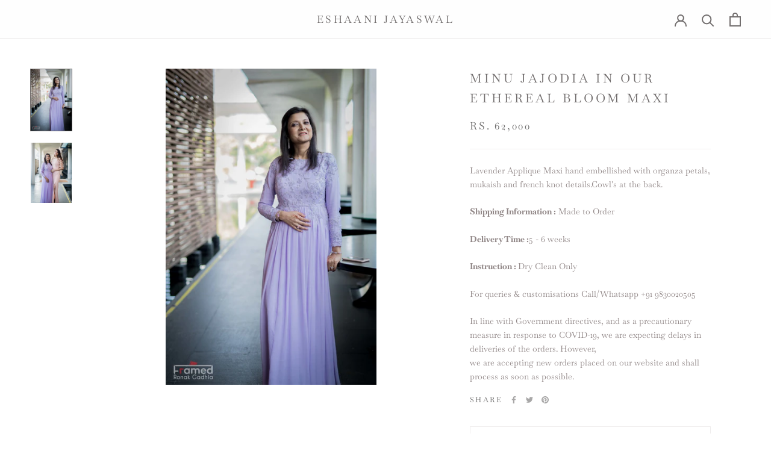

--- FILE ---
content_type: text/html; charset=utf-8
request_url: https://eshaani-jayaswal.com/products/minu-jajodia
body_size: 51293
content:
<!doctype html>

<html class="no-js" lang="en">
  <head>
<!-- Google tag (gtag.js) -->
<script async src="https://www.googletagmanager.com/gtag/js?id=G-RQHEPTT42E"></script>
<script>
  window.dataLayer = window.dataLayer || [];
  function gtag(){dataLayer.push(arguments);}
  gtag('js', new Date());

  gtag('config', 'G-RQHEPTT42E');
</script>

    
  <link rel="stylesheet" href="https://size-charts-relentless.herokuapp.com/css/size-charts-relentless.css" />
<script>
var sizeChartsRelentless = window.sizeChartsRelentless || {};
sizeChartsRelentless.product = {"id":5407797444773,"title":"Minu Jajodia in Our Ethereal Bloom Maxi","handle":"minu-jajodia","description":"\u003cmeta charset=\"utf-8\"\u003e\n\u003cp\u003eLavender Applique Maxi hand embellished with organza petals, mukaish and french knot details.Cowl's at the back.\u003c\/p\u003e\n\u003cp\u003e\u003cstrong\u003eShipping Information :\u003c\/strong\u003e\u003cspan\u003e \u003c\/span\u003eMade to Order\u003cbr\u003e\u003c\/p\u003e\n\u003cp\u003e\u003cstrong\u003eDelivery Time :\u003c\/strong\u003e5 - 6 weeks\u003cbr\u003e\u003c\/p\u003e\n\u003cp\u003e\u003cstrong\u003eInstruction : \u003c\/strong\u003eDry Clean Only\u003c\/p\u003e\n\u003cp data-mce-fragment=\"1\"\u003eFor queries \u0026amp; customisations Call\/Whatsapp +91 9830020505 \u003c\/p\u003e\n\u003cp data-mce-fragment=\"1\"\u003e\u003cspan data-mce-fragment=\"1\"\u003eIn line with Government directives, and as a precautionary measure in response to COVID-19, we are expecting delays in deliveries of the orders. However,\u003c\/span\u003e\u003cbr data-mce-fragment=\"1\"\u003e\u003cspan data-mce-fragment=\"1\"\u003ewe are accepting new orders placed on our website and shall process as soon as possible.\u003c\/span\u003e\u003c\/p\u003e","published_at":"2024-03-29T01:19:49-04:00","created_at":"2020-07-13T04:39:57-04:00","vendor":"Eshaani Jayaswal","type":"","tags":["MAXI"],"price":6200000,"price_min":6200000,"price_max":7350000,"available":true,"price_varies":true,"compare_at_price":null,"compare_at_price_min":0,"compare_at_price_max":0,"compare_at_price_varies":false,"variants":[{"id":35097821741221,"title":"XS \/ LAVENDER \/ CHIFFON","option1":"XS","option2":"LAVENDER","option3":"CHIFFON","sku":"68,500","requires_shipping":true,"taxable":true,"featured_image":null,"available":true,"name":"Minu Jajodia in Our Ethereal Bloom Maxi - XS \/ LAVENDER \/ CHIFFON","public_title":"XS \/ LAVENDER \/ CHIFFON","options":["XS","LAVENDER","CHIFFON"],"price":6200000,"weight":0,"compare_at_price":null,"inventory_management":"shopify","barcode":"","requires_selling_plan":false,"selling_plan_allocations":[]},{"id":35097821773989,"title":"S \/ LAVENDER \/ CHIFFON","option1":"S","option2":"LAVENDER","option3":"CHIFFON","sku":"68,501","requires_shipping":true,"taxable":true,"featured_image":null,"available":true,"name":"Minu Jajodia in Our Ethereal Bloom Maxi - S \/ LAVENDER \/ CHIFFON","public_title":"S \/ LAVENDER \/ CHIFFON","options":["S","LAVENDER","CHIFFON"],"price":6200000,"weight":0,"compare_at_price":null,"inventory_management":"shopify","barcode":"","requires_selling_plan":false,"selling_plan_allocations":[]},{"id":35097821806757,"title":"M \/ LAVENDER \/ CHIFFON","option1":"M","option2":"LAVENDER","option3":"CHIFFON","sku":"68,502","requires_shipping":true,"taxable":true,"featured_image":null,"available":true,"name":"Minu Jajodia in Our Ethereal Bloom Maxi - M \/ LAVENDER \/ CHIFFON","public_title":"M \/ LAVENDER \/ CHIFFON","options":["M","LAVENDER","CHIFFON"],"price":6200000,"weight":0,"compare_at_price":null,"inventory_management":"shopify","barcode":"","requires_selling_plan":false,"selling_plan_allocations":[]},{"id":35097821839525,"title":"L \/ LAVENDER \/ CHIFFON","option1":"L","option2":"LAVENDER","option3":"CHIFFON","sku":"68,503","requires_shipping":true,"taxable":true,"featured_image":null,"available":true,"name":"Minu Jajodia in Our Ethereal Bloom Maxi - L \/ LAVENDER \/ CHIFFON","public_title":"L \/ LAVENDER \/ CHIFFON","options":["L","LAVENDER","CHIFFON"],"price":6200000,"weight":0,"compare_at_price":null,"inventory_management":"shopify","barcode":"","requires_selling_plan":false,"selling_plan_allocations":[]},{"id":35097821872293,"title":"XL \/ LAVENDER \/ CHIFFON","option1":"XL","option2":"LAVENDER","option3":"CHIFFON","sku":"68,504","requires_shipping":true,"taxable":true,"featured_image":null,"available":true,"name":"Minu Jajodia in Our Ethereal Bloom Maxi - XL \/ LAVENDER \/ CHIFFON","public_title":"XL \/ LAVENDER \/ CHIFFON","options":["XL","LAVENDER","CHIFFON"],"price":6200000,"weight":0,"compare_at_price":null,"inventory_management":"shopify","barcode":"","requires_selling_plan":false,"selling_plan_allocations":[]},{"id":35097821905061,"title":"XXL \/ LAVENDER \/ CHIFFON","option1":"XXL","option2":"LAVENDER","option3":"CHIFFON","sku":"68,505","requires_shipping":true,"taxable":true,"featured_image":null,"available":true,"name":"Minu Jajodia in Our Ethereal Bloom Maxi - XXL \/ LAVENDER \/ CHIFFON","public_title":"XXL \/ LAVENDER \/ CHIFFON","options":["XXL","LAVENDER","CHIFFON"],"price":7350000,"weight":0,"compare_at_price":null,"inventory_management":"shopify","barcode":"","requires_selling_plan":false,"selling_plan_allocations":[]},{"id":35097821937829,"title":"XXXL \/ LAVENDER \/ CHIFFON","option1":"XXXL","option2":"LAVENDER","option3":"CHIFFON","sku":"68,506","requires_shipping":true,"taxable":true,"featured_image":null,"available":true,"name":"Minu Jajodia in Our Ethereal Bloom Maxi - XXXL \/ LAVENDER \/ CHIFFON","public_title":"XXXL \/ LAVENDER \/ CHIFFON","options":["XXXL","LAVENDER","CHIFFON"],"price":7350000,"weight":0,"compare_at_price":null,"inventory_management":"shopify","barcode":"","requires_selling_plan":false,"selling_plan_allocations":[]}],"images":["\/\/eshaani-jayaswal.com\/cdn\/shop\/products\/Minu1.jpg?v=1594629599","\/\/eshaani-jayaswal.com\/cdn\/shop\/products\/Minu2.jpg?v=1594629599"],"featured_image":"\/\/eshaani-jayaswal.com\/cdn\/shop\/products\/Minu1.jpg?v=1594629599","options":["Size","Color","Material"],"media":[{"alt":null,"id":10049094451365,"position":1,"preview_image":{"aspect_ratio":0.667,"height":2048,"width":1365,"src":"\/\/eshaani-jayaswal.com\/cdn\/shop\/products\/Minu1.jpg?v=1594629599"},"aspect_ratio":0.667,"height":2048,"media_type":"image","src":"\/\/eshaani-jayaswal.com\/cdn\/shop\/products\/Minu1.jpg?v=1594629599","width":1365},{"alt":null,"id":10049094516901,"position":2,"preview_image":{"aspect_ratio":0.682,"height":2048,"width":1397,"src":"\/\/eshaani-jayaswal.com\/cdn\/shop\/products\/Minu2.jpg?v=1594629599"},"aspect_ratio":0.682,"height":2048,"media_type":"image","src":"\/\/eshaani-jayaswal.com\/cdn\/shop\/products\/Minu2.jpg?v=1594629599","width":1397}],"requires_selling_plan":false,"selling_plan_groups":[],"content":"\u003cmeta charset=\"utf-8\"\u003e\n\u003cp\u003eLavender Applique Maxi hand embellished with organza petals, mukaish and french knot details.Cowl's at the back.\u003c\/p\u003e\n\u003cp\u003e\u003cstrong\u003eShipping Information :\u003c\/strong\u003e\u003cspan\u003e \u003c\/span\u003eMade to Order\u003cbr\u003e\u003c\/p\u003e\n\u003cp\u003e\u003cstrong\u003eDelivery Time :\u003c\/strong\u003e5 - 6 weeks\u003cbr\u003e\u003c\/p\u003e\n\u003cp\u003e\u003cstrong\u003eInstruction : \u003c\/strong\u003eDry Clean Only\u003c\/p\u003e\n\u003cp data-mce-fragment=\"1\"\u003eFor queries \u0026amp; customisations Call\/Whatsapp +91 9830020505 \u003c\/p\u003e\n\u003cp data-mce-fragment=\"1\"\u003e\u003cspan data-mce-fragment=\"1\"\u003eIn line with Government directives, and as a precautionary measure in response to COVID-19, we are expecting delays in deliveries of the orders. However,\u003c\/span\u003e\u003cbr data-mce-fragment=\"1\"\u003e\u003cspan data-mce-fragment=\"1\"\u003ewe are accepting new orders placed on our website and shall process as soon as possible.\u003c\/span\u003e\u003c\/p\u003e"};
sizeChartsRelentless.productCollections = [{"id":203929616549,"handle":"ej-connoisseurs","updated_at":"2025-09-21T09:25:05-04:00","published_at":"2023-12-18T01:32:06-05:00","sort_order":"manual","template_suffix":"","published_scope":"global","title":"bespoke","body_html":"\u003cp\u003eAt Eshaani Jayaswal, we celebrate the uniqueness in others, bond over common values and seek to learn from our differences.\u003c\/p\u003e\n\u003cp\u003eWe believe that an outfit should reflect your unique style and personality, so rock whatever makes you feel most beautiful!\u003c\/p\u003e\n\u003cp\u003e\u003cbr\u003e\u003c\/p\u003e","image":{"created_at":"2020-07-02T05:50:05-04:00","alt":null,"width":1365,"height":2048,"src":"\/\/eshaani-jayaswal.com\/cdn\/shop\/collections\/IMG_0662.jpg?v=1593685003"}}];
sizeChartsRelentless.metafield = {"shop":"eshaani-jayaswal.myshopify.com","charts":[{"id":"1","title":"SIZE CHART","descriptionTop":"<p>WHAT'S YOUR SIZE ?</p>","values":[["(IN INCHES)","XS","S","M","L","XL","XXL","XXXL"],["BUST","32","34","36","38","40","42","42"],["WAIST","26","28","30","32","34","36","38"],["HIP","36","38","40","42","44","46","48"]],"descriptionBottom":"<p><span style=\"font-family: georgia, palatino, serif; font-size: 12pt;\"><span style=\"color: #212121;\">This is a standard size guide for the basic body measurements. Length will vary according to styles. There also may be variations between the fit for Western and Indian clothing. Alternatively, you may contact our us on info@eshaanijayaswal.com or whatsapp us on +91 9830020505 for specific queries and customisations.</span></span></p>","conditionsOperator":"all-products","conditions":[{"id":"1","type":"","operator":"is-equal-to","title":""},{"id":"4476084355172","type":"product","operator":"is-equal-to","title":"Aahana Kumra Encroaching Maxi Dress With Trouser Pants"},{"id":"4463060549732","type":"product","operator":"is-equal-to","title":"Aahana Kumra in Maisel Midge Dress"},{"id":"4476177711204","type":"product","operator":"is-equal-to","title":"Anam In Trellis Skirt And Crop top"},{"id":"4466044403812","type":"product","operator":"is-equal-to","title":"Anupriya Goenka In Leave It To Chance And Miss Daisy Gown"},{"id":"156113600612","type":"collection","operator":"is-equal-to","title":"Bringing Back Betty Draper"},{"id":"156785016932","type":"collection","operator":"is-equal-to","title":"Celebrity Styles"},{"id":"156086468708","type":"collection","operator":"is-equal-to","title":"Iron Fairies"},{"id":"155999666276","type":"collection","operator":"is-equal-to","title":"Modern Renaissance-Notes From Royalty"},{"id":"155999699044","type":"collection","operator":"is-equal-to","title":"The Dreamers"},{"id":"156394946660","type":"collection","operator":"is-equal-to","title":"The Gatsby Glasshouse"},{"id":"156403269732","type":"collection","operator":"is-equal-to","title":"The Marvellous Escapades Of Mrs. Maisel"},{"id":"4412337094756","type":"product","operator":"is-equal-to","title":"Betty Draper Asymmetrical gown"},{"id":"4412324773988","type":"product","operator":"is-equal-to","title":"Betty Draper Asymmetrical Jacket Gown"},{"id":"4405979545700","type":"product","operator":"is-equal-to","title":"Betty Draper Bouffant Skirt and Ruffle Crop Top"},{"id":"4405901623396","type":"product","operator":"is-equal-to","title":"Betty Draper Bow Skirt and Crop Top"},{"id":"4405912141924","type":"product","operator":"is-equal-to","title":"Betty Draper Corset And Pantset"},{"id":"4405969846372","type":"product","operator":"is-equal-to","title":"Betty Draper Metallic Pant suit"},{"id":"4405963456612","type":"product","operator":"is-equal-to","title":"Betty Draper Pantsuit"},{"id":"4412411117668","type":"product","operator":"is-equal-to","title":"Betty Leotard with Appliqué Trail Skirt"},{"id":"4412324905060","type":"product","operator":"is-equal-to","title":"Betty Tutu Gown"},{"id":"4403777765476","type":"product","operator":"is-equal-to","title":"Encroaching Maxi Dress With Trouser Pants"},{"id":"4403744702564","type":"product","operator":"is-equal-to","title":"Encroaching Trail Gown"},{"id":"4416718274660","type":"product","operator":"is-equal-to","title":"Ethereal Lehenga"},{"id":"4403595051108","type":"product","operator":"is-equal-to","title":"Floral Fitted Encroaching Skirt and Crop Top Set"},{"id":"4415651086436","type":"product","operator":"is-equal-to","title":"Forget Me Not Gown"},{"id":"4418632450148","type":"product","operator":"is-equal-to","title":"Forget Me Not Kurta With Pants"},{"id":"4418620096612","type":"product","operator":"is-equal-to","title":"Forget Me Not Lehenga Saree"},{"id":"4415647055972","type":"product","operator":"is-equal-to","title":"Forget Me Not Maxi"},{"id":"4416633176164","type":"product","operator":"is-equal-to","title":"Forget Me Not Saree"},{"id":"4451804348516","type":"product","operator":"is-equal-to","title":"Gaslight Dress"},{"id":"4451844849764","type":"product","operator":"is-equal-to","title":"Gaslight Gown"},{"id":"4420442882148","type":"product","operator":"is-equal-to","title":"Gaslight Jumpsuit"},{"id":"4420413816932","type":"product","operator":"is-equal-to","title":"Gatsby Coin pouch Dress"},{"id":"4470303031396","type":"product","operator":"is-equal-to","title":"Gul Panag In Penny Pan Dress"},{"id":"4416710082660","type":"product","operator":"is-equal-to","title":"Heirloom Lehenga"},{"id":"4418657583204","type":"product","operator":"is-equal-to","title":"Heirloom Lehenga with Bardot Blouse"},{"id":"4476387360868","type":"product","operator":"is-equal-to","title":"Huma Qureshi In V-Neck Jumpsuit"},{"id":"4476335423588","type":"product","operator":"is-equal-to","title":"Ileana D'cruz In Black Sequinned Gown"},{"id":"4476444835940","type":"product","operator":"is-equal-to","title":"Ileana D'cruz In Cape Sleeves Gown"},{"id":"4403783991396","type":"product","operator":"is-equal-to","title":"Iron Fairies Skirt And Crop Top"},{"id":"4465122967652","type":"product","operator":"is-equal-to","title":"Kalki Koechlin In Betty Draper Asymmetrical Corset Top"},{"id":"4492461244516","type":"product","operator":"is-equal-to","title":"Kalki Koechlin In Metallic Pantsuit"},{"id":"4476274245732","type":"product","operator":"is-equal-to","title":"Khushnaz Ashdin Turner In Trellis Skirt With Denim Panel"},{"id":"4470568714340","type":"product","operator":"is-equal-to","title":"Kritika Khurana In Leave It To Chance Pant Suit"},{"id":"4465146036324","type":"product","operator":"is-equal-to","title":"Laxmi Manchu In Betty Draper Asymmetrical Bouffant Gown"},{"id":"4403194724452","type":"product","operator":"is-equal-to","title":"Leave It To Chance Drawstring Saree"},{"id":"4391523352676","type":"product","operator":"is-equal-to","title":"Leave It To Chance Dress"},{"id":"4383057903716","type":"product","operator":"is-equal-to","title":"Leave It To Chance Jumpsuit"},{"id":"4393638985828","type":"product","operator":"is-equal-to","title":"Leave It To Chance Maxi"},{"id":"4397484703844","type":"product","operator":"is-equal-to","title":"Leave It To Chance One Shoulder Jumpsuit"},{"id":"4391489667172","type":"product","operator":"is-equal-to","title":"Leave It To Chance Pant Suit"},{"id":"4391491829860","type":"product","operator":"is-equal-to","title":"Leave It To Chance Pant Suit"},{"id":"4383087460452","type":"product","operator":"is-equal-to","title":"Leave it to Chance Ruffles Jumpsuit"},{"id":"4391538655332","type":"product","operator":"is-equal-to","title":"Leave It To Chance Shirt Dress"},{"id":"4392719745124","type":"product","operator":"is-equal-to","title":"Leave It To Chance Trench Dress"},{"id":"4391526563940","type":"product","operator":"is-equal-to","title":"Letting Go Crop Top with Waters of August Bouffant Skirt"},{"id":"4403377930340","type":"product","operator":"is-equal-to","title":"Letting Go Gown"}],"buttonPlacement":"above-add-to-cart","parentSizeChart":"[object Object]"}],"buttonPlacement":"above-add-to-cart","buttonIcon":"ruler2","buttonText":"","buttonSize":"","currentPlan":""};
</script>


    <meta charset="utf-8"> 
    <meta http-equiv="X-UA-Compatible" content="IE=edge,chrome=1">
    <meta name="viewport" content="width=device-width, initial-scale=1.0, height=device-height, minimum-scale=1.0, maximum-scale=1.0">
    <meta name="theme-color" content="">
<!-- Google Tag Manager -->
<script>(function(w,d,s,l,i){w[l]=w[l]||[];w[l].push({'gtm.start':
new Date().getTime(),event:'gtm.js'});var f=d.getElementsByTagName(s)[0],
j=d.createElement(s),dl=l!='dataLayer'?'&l='+l:'';j.async=true;j.src=
'https://www.googletagmanager.com/gtm.js?id='+i+dl;f.parentNode.insertBefore(j,f);
})(window,document,'script','dataLayer','GTM-PG7DQL3');</script>
<!-- End Google Tag Manager -->
    <title>
      Minu Jajodia in Our Ethereal Bloom Maxi &ndash; Eshaani Jayaswal
    </title><meta name="description" content="Lavender Applique Maxi hand embellished with organza petals, mukaish and french knot details.Cowl&#39;s at the back. Shipping Information : Made to Order Delivery Time :5 - 6 weeks Instruction : Dry Clean Only For queries &amp;amp; customisations Call/Whatsapp +91 9830020505  In line with Government directives, and as a precau"><link rel="canonical" href="https://eshaani-jayaswal.com/products/minu-jajodia"><link rel="shortcut icon" href="//eshaani-jayaswal.com/cdn/shop/files/EJ_logo_1_96x.jpg?v=1613520082" type="image/png"><meta property="og:type" content="product">
  <meta property="og:title" content="Minu Jajodia in Our Ethereal Bloom Maxi"><meta property="og:image" content="http://eshaani-jayaswal.com/cdn/shop/products/Minu1_1024x.jpg?v=1594629599">
    <meta property="og:image:secure_url" content="https://eshaani-jayaswal.com/cdn/shop/products/Minu1_1024x.jpg?v=1594629599"><meta property="og:image" content="http://eshaani-jayaswal.com/cdn/shop/products/Minu2_1024x.jpg?v=1594629599">
    <meta property="og:image:secure_url" content="https://eshaani-jayaswal.com/cdn/shop/products/Minu2_1024x.jpg?v=1594629599"><meta property="product:price:amount" content="62,000.00">
  <meta property="product:price:currency" content="INR"><meta property="og:description" content="Lavender Applique Maxi hand embellished with organza petals, mukaish and french knot details.Cowl&#39;s at the back. Shipping Information : Made to Order Delivery Time :5 - 6 weeks Instruction : Dry Clean Only For queries &amp;amp; customisations Call/Whatsapp +91 9830020505  In line with Government directives, and as a precau"><meta property="og:url" content="https://eshaani-jayaswal.com/products/minu-jajodia">
<meta property="og:site_name" content="Eshaani Jayaswal"><meta name="twitter:card" content="summary"><meta name="twitter:title" content="Minu Jajodia in Our Ethereal Bloom Maxi">
  <meta name="twitter:description" content="
Lavender Applique Maxi hand embellished with organza petals, mukaish and french knot details.Cowl&#39;s at the back.
Shipping Information : Made to Order
Delivery Time :5 - 6 weeks
Instruction : Dry Clean Only
For queries &amp;amp; customisations Call/Whatsapp +91 9830020505 
In line with Government directives, and as a precautionary measure in response to COVID-19, we are expecting delays in deliveries of the orders. However,we are accepting new orders placed on our website and shall process as soon as possible.">
  <meta name="twitter:image" content="https://eshaani-jayaswal.com/cdn/shop/products/Minu1_600x600_crop_center.jpg?v=1594629599">

    <script>window.performance && window.performance.mark && window.performance.mark('shopify.content_for_header.start');</script><meta name="google-site-verification" content="x0cYXboQo5gYsSeWl7Ji_wPVyygRBPNia_UCDGqlG_I">
<meta id="shopify-digital-wallet" name="shopify-digital-wallet" content="/4009328740/digital_wallets/dialog">
<meta id="in-context-paypal-metadata" data-shop-id="4009328740" data-venmo-supported="false" data-environment="production" data-locale="en_US" data-paypal-v4="true" data-currency="INR">
<link rel="alternate" type="application/json+oembed" href="https://eshaani-jayaswal.com/products/minu-jajodia.oembed">
<script async="async" src="/checkouts/internal/preloads.js?locale=en-IN"></script>
<script id="shopify-features" type="application/json">{"accessToken":"195cd62bfb6b37ec57cb6363ab24093d","betas":["rich-media-storefront-analytics"],"domain":"eshaani-jayaswal.com","predictiveSearch":true,"shopId":4009328740,"locale":"en"}</script>
<script>var Shopify = Shopify || {};
Shopify.shop = "eshaani-jayaswal.myshopify.com";
Shopify.locale = "en";
Shopify.currency = {"active":"INR","rate":"1.0"};
Shopify.country = "IN";
Shopify.theme = {"name":"Copy of PRESTIGE: SALE 2O23","id":132245815496,"schema_name":"Prestige","schema_version":"4.7.2","theme_store_id":855,"role":"main"};
Shopify.theme.handle = "null";
Shopify.theme.style = {"id":null,"handle":null};
Shopify.cdnHost = "eshaani-jayaswal.com/cdn";
Shopify.routes = Shopify.routes || {};
Shopify.routes.root = "/";</script>
<script type="module">!function(o){(o.Shopify=o.Shopify||{}).modules=!0}(window);</script>
<script>!function(o){function n(){var o=[];function n(){o.push(Array.prototype.slice.apply(arguments))}return n.q=o,n}var t=o.Shopify=o.Shopify||{};t.loadFeatures=n(),t.autoloadFeatures=n()}(window);</script>
<script id="shop-js-analytics" type="application/json">{"pageType":"product"}</script>
<script defer="defer" async type="module" src="//eshaani-jayaswal.com/cdn/shopifycloud/shop-js/modules/v2/client.init-shop-cart-sync_BApSsMSl.en.esm.js"></script>
<script defer="defer" async type="module" src="//eshaani-jayaswal.com/cdn/shopifycloud/shop-js/modules/v2/chunk.common_CBoos6YZ.esm.js"></script>
<script type="module">
  await import("//eshaani-jayaswal.com/cdn/shopifycloud/shop-js/modules/v2/client.init-shop-cart-sync_BApSsMSl.en.esm.js");
await import("//eshaani-jayaswal.com/cdn/shopifycloud/shop-js/modules/v2/chunk.common_CBoos6YZ.esm.js");

  window.Shopify.SignInWithShop?.initShopCartSync?.({"fedCMEnabled":true,"windoidEnabled":true});

</script>
<script>(function() {
  var isLoaded = false;
  function asyncLoad() {
    if (isLoaded) return;
    isLoaded = true;
    var urls = ["https:\/\/size-charts-relentless.herokuapp.com\/js\/size-charts-relentless.js?shop=eshaani-jayaswal.myshopify.com","https:\/\/cdn.shopify.com\/s\/files\/1\/0683\/1371\/0892\/files\/splmn-shopify-prod-August-31.min.js?v=1693985059\u0026shop=eshaani-jayaswal.myshopify.com","\/\/www.powr.io\/powr.js?powr-token=eshaani-jayaswal.myshopify.com\u0026external-type=shopify\u0026shop=eshaani-jayaswal.myshopify.com","https:\/\/cdn.shopify.com\/s\/files\/1\/0040\/0932\/8740\/t\/8\/assets\/tipo.booking.init.js?shop=eshaani-jayaswal.myshopify.com","https:\/\/bku.sfo2.cdn.digitaloceanspaces.com\/Sv4.js?m=m11000\u0026shop=eshaani-jayaswal.myshopify.com","https:\/\/tools.luckyorange.com\/core\/lo.js?site-id=4ab11901\u0026shop=eshaani-jayaswal.myshopify.com"];
    for (var i = 0; i < urls.length; i++) {
      var s = document.createElement('script');
      s.type = 'text/javascript';
      s.async = true;
      s.src = urls[i];
      var x = document.getElementsByTagName('script')[0];
      x.parentNode.insertBefore(s, x);
    }
  };
  if(window.attachEvent) {
    window.attachEvent('onload', asyncLoad);
  } else {
    window.addEventListener('load', asyncLoad, false);
  }
})();</script>
<script id="__st">var __st={"a":4009328740,"offset":-18000,"reqid":"12c1132f-02c6-49ec-ad5c-7d4548ac77f9-1768907162","pageurl":"eshaani-jayaswal.com\/products\/minu-jajodia","u":"c01a0c7cdf90","p":"product","rtyp":"product","rid":5407797444773};</script>
<script>window.ShopifyPaypalV4VisibilityTracking = true;</script>
<script id="captcha-bootstrap">!function(){'use strict';const t='contact',e='account',n='new_comment',o=[[t,t],['blogs',n],['comments',n],[t,'customer']],c=[[e,'customer_login'],[e,'guest_login'],[e,'recover_customer_password'],[e,'create_customer']],r=t=>t.map((([t,e])=>`form[action*='/${t}']:not([data-nocaptcha='true']) input[name='form_type'][value='${e}']`)).join(','),a=t=>()=>t?[...document.querySelectorAll(t)].map((t=>t.form)):[];function s(){const t=[...o],e=r(t);return a(e)}const i='password',u='form_key',d=['recaptcha-v3-token','g-recaptcha-response','h-captcha-response',i],f=()=>{try{return window.sessionStorage}catch{return}},m='__shopify_v',_=t=>t.elements[u];function p(t,e,n=!1){try{const o=window.sessionStorage,c=JSON.parse(o.getItem(e)),{data:r}=function(t){const{data:e,action:n}=t;return t[m]||n?{data:e,action:n}:{data:t,action:n}}(c);for(const[e,n]of Object.entries(r))t.elements[e]&&(t.elements[e].value=n);n&&o.removeItem(e)}catch(o){console.error('form repopulation failed',{error:o})}}const l='form_type',E='cptcha';function T(t){t.dataset[E]=!0}const w=window,h=w.document,L='Shopify',v='ce_forms',y='captcha';let A=!1;((t,e)=>{const n=(g='f06e6c50-85a8-45c8-87d0-21a2b65856fe',I='https://cdn.shopify.com/shopifycloud/storefront-forms-hcaptcha/ce_storefront_forms_captcha_hcaptcha.v1.5.2.iife.js',D={infoText:'Protected by hCaptcha',privacyText:'Privacy',termsText:'Terms'},(t,e,n)=>{const o=w[L][v],c=o.bindForm;if(c)return c(t,g,e,D).then(n);var r;o.q.push([[t,g,e,D],n]),r=I,A||(h.body.append(Object.assign(h.createElement('script'),{id:'captcha-provider',async:!0,src:r})),A=!0)});var g,I,D;w[L]=w[L]||{},w[L][v]=w[L][v]||{},w[L][v].q=[],w[L][y]=w[L][y]||{},w[L][y].protect=function(t,e){n(t,void 0,e),T(t)},Object.freeze(w[L][y]),function(t,e,n,w,h,L){const[v,y,A,g]=function(t,e,n){const i=e?o:[],u=t?c:[],d=[...i,...u],f=r(d),m=r(i),_=r(d.filter((([t,e])=>n.includes(e))));return[a(f),a(m),a(_),s()]}(w,h,L),I=t=>{const e=t.target;return e instanceof HTMLFormElement?e:e&&e.form},D=t=>v().includes(t);t.addEventListener('submit',(t=>{const e=I(t);if(!e)return;const n=D(e)&&!e.dataset.hcaptchaBound&&!e.dataset.recaptchaBound,o=_(e),c=g().includes(e)&&(!o||!o.value);(n||c)&&t.preventDefault(),c&&!n&&(function(t){try{if(!f())return;!function(t){const e=f();if(!e)return;const n=_(t);if(!n)return;const o=n.value;o&&e.removeItem(o)}(t);const e=Array.from(Array(32),(()=>Math.random().toString(36)[2])).join('');!function(t,e){_(t)||t.append(Object.assign(document.createElement('input'),{type:'hidden',name:u})),t.elements[u].value=e}(t,e),function(t,e){const n=f();if(!n)return;const o=[...t.querySelectorAll(`input[type='${i}']`)].map((({name:t})=>t)),c=[...d,...o],r={};for(const[a,s]of new FormData(t).entries())c.includes(a)||(r[a]=s);n.setItem(e,JSON.stringify({[m]:1,action:t.action,data:r}))}(t,e)}catch(e){console.error('failed to persist form',e)}}(e),e.submit())}));const S=(t,e)=>{t&&!t.dataset[E]&&(n(t,e.some((e=>e===t))),T(t))};for(const o of['focusin','change'])t.addEventListener(o,(t=>{const e=I(t);D(e)&&S(e,y())}));const B=e.get('form_key'),M=e.get(l),P=B&&M;t.addEventListener('DOMContentLoaded',(()=>{const t=y();if(P)for(const e of t)e.elements[l].value===M&&p(e,B);[...new Set([...A(),...v().filter((t=>'true'===t.dataset.shopifyCaptcha))])].forEach((e=>S(e,t)))}))}(h,new URLSearchParams(w.location.search),n,t,e,['guest_login'])})(!0,!0)}();</script>
<script integrity="sha256-4kQ18oKyAcykRKYeNunJcIwy7WH5gtpwJnB7kiuLZ1E=" data-source-attribution="shopify.loadfeatures" defer="defer" src="//eshaani-jayaswal.com/cdn/shopifycloud/storefront/assets/storefront/load_feature-a0a9edcb.js" crossorigin="anonymous"></script>
<script data-source-attribution="shopify.dynamic_checkout.dynamic.init">var Shopify=Shopify||{};Shopify.PaymentButton=Shopify.PaymentButton||{isStorefrontPortableWallets:!0,init:function(){window.Shopify.PaymentButton.init=function(){};var t=document.createElement("script");t.src="https://eshaani-jayaswal.com/cdn/shopifycloud/portable-wallets/latest/portable-wallets.en.js",t.type="module",document.head.appendChild(t)}};
</script>
<script data-source-attribution="shopify.dynamic_checkout.buyer_consent">
  function portableWalletsHideBuyerConsent(e){var t=document.getElementById("shopify-buyer-consent"),n=document.getElementById("shopify-subscription-policy-button");t&&n&&(t.classList.add("hidden"),t.setAttribute("aria-hidden","true"),n.removeEventListener("click",e))}function portableWalletsShowBuyerConsent(e){var t=document.getElementById("shopify-buyer-consent"),n=document.getElementById("shopify-subscription-policy-button");t&&n&&(t.classList.remove("hidden"),t.removeAttribute("aria-hidden"),n.addEventListener("click",e))}window.Shopify?.PaymentButton&&(window.Shopify.PaymentButton.hideBuyerConsent=portableWalletsHideBuyerConsent,window.Shopify.PaymentButton.showBuyerConsent=portableWalletsShowBuyerConsent);
</script>
<script>
  function portableWalletsCleanup(e){e&&e.src&&console.error("Failed to load portable wallets script "+e.src);var t=document.querySelectorAll("shopify-accelerated-checkout .shopify-payment-button__skeleton, shopify-accelerated-checkout-cart .wallet-cart-button__skeleton"),e=document.getElementById("shopify-buyer-consent");for(let e=0;e<t.length;e++)t[e].remove();e&&e.remove()}function portableWalletsNotLoadedAsModule(e){e instanceof ErrorEvent&&"string"==typeof e.message&&e.message.includes("import.meta")&&"string"==typeof e.filename&&e.filename.includes("portable-wallets")&&(window.removeEventListener("error",portableWalletsNotLoadedAsModule),window.Shopify.PaymentButton.failedToLoad=e,"loading"===document.readyState?document.addEventListener("DOMContentLoaded",window.Shopify.PaymentButton.init):window.Shopify.PaymentButton.init())}window.addEventListener("error",portableWalletsNotLoadedAsModule);
</script>

<script type="module" src="https://eshaani-jayaswal.com/cdn/shopifycloud/portable-wallets/latest/portable-wallets.en.js" onError="portableWalletsCleanup(this)" crossorigin="anonymous"></script>
<script nomodule>
  document.addEventListener("DOMContentLoaded", portableWalletsCleanup);
</script>

<link id="shopify-accelerated-checkout-styles" rel="stylesheet" media="screen" href="https://eshaani-jayaswal.com/cdn/shopifycloud/portable-wallets/latest/accelerated-checkout-backwards-compat.css" crossorigin="anonymous">
<style id="shopify-accelerated-checkout-cart">
        #shopify-buyer-consent {
  margin-top: 1em;
  display: inline-block;
  width: 100%;
}

#shopify-buyer-consent.hidden {
  display: none;
}

#shopify-subscription-policy-button {
  background: none;
  border: none;
  padding: 0;
  text-decoration: underline;
  font-size: inherit;
  cursor: pointer;
}

#shopify-subscription-policy-button::before {
  box-shadow: none;
}

      </style>

<script>window.performance && window.performance.mark && window.performance.mark('shopify.content_for_header.end');</script>
  <script type="text/javascript">
  var tpbAppUrl = 'https://booking.tipo.io';
  // var tpbAppUrl = 'http://localhost/bookingdevUpdate/public';
  var tpbShopId = '17550';
  var tpbShopPlan = {
      plan: 'FREE',
      feature: {"employee":1,"product":1,"location":1,"extraFieldSet":false,"hideBrand":false,"trialDay":"0","trialDayOld":"0","priceOld":"0"}
  };
  var tpbUrlShop = 'eshaani-jayaswal.myshopify.com';
  var tpbCountryCode = window.customCountryCode || ['in'];
  var tpbDomainShop = 'eshaani-jayaswal.com';
  var tpbProductId = '5407797444773';
  var tpbLocale = "en";
  var tpbCustomer = {
      id: '',
      email:'',
      first_name:'',
      last_name:'',
      phone:'',
  };
  var tpbCustomerId = 0;
  
  var tpbProduct_;
  var tpbProduct = {"id":5407797444773,"title":"Minu Jajodia in Our Ethereal Bloom Maxi","handle":"minu-jajodia","description":"\u003cmeta charset=\"utf-8\"\u003e\n\u003cp\u003eLavender Applique Maxi hand embellished with organza petals, mukaish and french knot details.Cowl's at the back.\u003c\/p\u003e\n\u003cp\u003e\u003cstrong\u003eShipping Information :\u003c\/strong\u003e\u003cspan\u003e \u003c\/span\u003eMade to Order\u003cbr\u003e\u003c\/p\u003e\n\u003cp\u003e\u003cstrong\u003eDelivery Time :\u003c\/strong\u003e5 - 6 weeks\u003cbr\u003e\u003c\/p\u003e\n\u003cp\u003e\u003cstrong\u003eInstruction : \u003c\/strong\u003eDry Clean Only\u003c\/p\u003e\n\u003cp data-mce-fragment=\"1\"\u003eFor queries \u0026amp; customisations Call\/Whatsapp +91 9830020505 \u003c\/p\u003e\n\u003cp data-mce-fragment=\"1\"\u003e\u003cspan data-mce-fragment=\"1\"\u003eIn line with Government directives, and as a precautionary measure in response to COVID-19, we are expecting delays in deliveries of the orders. However,\u003c\/span\u003e\u003cbr data-mce-fragment=\"1\"\u003e\u003cspan data-mce-fragment=\"1\"\u003ewe are accepting new orders placed on our website and shall process as soon as possible.\u003c\/span\u003e\u003c\/p\u003e","published_at":"2024-03-29T01:19:49-04:00","created_at":"2020-07-13T04:39:57-04:00","vendor":"Eshaani Jayaswal","type":"","tags":["MAXI"],"price":6200000,"price_min":6200000,"price_max":7350000,"available":true,"price_varies":true,"compare_at_price":null,"compare_at_price_min":0,"compare_at_price_max":0,"compare_at_price_varies":false,"variants":[{"id":35097821741221,"title":"XS \/ LAVENDER \/ CHIFFON","option1":"XS","option2":"LAVENDER","option3":"CHIFFON","sku":"68,500","requires_shipping":true,"taxable":true,"featured_image":null,"available":true,"name":"Minu Jajodia in Our Ethereal Bloom Maxi - XS \/ LAVENDER \/ CHIFFON","public_title":"XS \/ LAVENDER \/ CHIFFON","options":["XS","LAVENDER","CHIFFON"],"price":6200000,"weight":0,"compare_at_price":null,"inventory_management":"shopify","barcode":"","requires_selling_plan":false,"selling_plan_allocations":[]},{"id":35097821773989,"title":"S \/ LAVENDER \/ CHIFFON","option1":"S","option2":"LAVENDER","option3":"CHIFFON","sku":"68,501","requires_shipping":true,"taxable":true,"featured_image":null,"available":true,"name":"Minu Jajodia in Our Ethereal Bloom Maxi - S \/ LAVENDER \/ CHIFFON","public_title":"S \/ LAVENDER \/ CHIFFON","options":["S","LAVENDER","CHIFFON"],"price":6200000,"weight":0,"compare_at_price":null,"inventory_management":"shopify","barcode":"","requires_selling_plan":false,"selling_plan_allocations":[]},{"id":35097821806757,"title":"M \/ LAVENDER \/ CHIFFON","option1":"M","option2":"LAVENDER","option3":"CHIFFON","sku":"68,502","requires_shipping":true,"taxable":true,"featured_image":null,"available":true,"name":"Minu Jajodia in Our Ethereal Bloom Maxi - M \/ LAVENDER \/ CHIFFON","public_title":"M \/ LAVENDER \/ CHIFFON","options":["M","LAVENDER","CHIFFON"],"price":6200000,"weight":0,"compare_at_price":null,"inventory_management":"shopify","barcode":"","requires_selling_plan":false,"selling_plan_allocations":[]},{"id":35097821839525,"title":"L \/ LAVENDER \/ CHIFFON","option1":"L","option2":"LAVENDER","option3":"CHIFFON","sku":"68,503","requires_shipping":true,"taxable":true,"featured_image":null,"available":true,"name":"Minu Jajodia in Our Ethereal Bloom Maxi - L \/ LAVENDER \/ CHIFFON","public_title":"L \/ LAVENDER \/ CHIFFON","options":["L","LAVENDER","CHIFFON"],"price":6200000,"weight":0,"compare_at_price":null,"inventory_management":"shopify","barcode":"","requires_selling_plan":false,"selling_plan_allocations":[]},{"id":35097821872293,"title":"XL \/ LAVENDER \/ CHIFFON","option1":"XL","option2":"LAVENDER","option3":"CHIFFON","sku":"68,504","requires_shipping":true,"taxable":true,"featured_image":null,"available":true,"name":"Minu Jajodia in Our Ethereal Bloom Maxi - XL \/ LAVENDER \/ CHIFFON","public_title":"XL \/ LAVENDER \/ CHIFFON","options":["XL","LAVENDER","CHIFFON"],"price":6200000,"weight":0,"compare_at_price":null,"inventory_management":"shopify","barcode":"","requires_selling_plan":false,"selling_plan_allocations":[]},{"id":35097821905061,"title":"XXL \/ LAVENDER \/ CHIFFON","option1":"XXL","option2":"LAVENDER","option3":"CHIFFON","sku":"68,505","requires_shipping":true,"taxable":true,"featured_image":null,"available":true,"name":"Minu Jajodia in Our Ethereal Bloom Maxi - XXL \/ LAVENDER \/ CHIFFON","public_title":"XXL \/ LAVENDER \/ CHIFFON","options":["XXL","LAVENDER","CHIFFON"],"price":7350000,"weight":0,"compare_at_price":null,"inventory_management":"shopify","barcode":"","requires_selling_plan":false,"selling_plan_allocations":[]},{"id":35097821937829,"title":"XXXL \/ LAVENDER \/ CHIFFON","option1":"XXXL","option2":"LAVENDER","option3":"CHIFFON","sku":"68,506","requires_shipping":true,"taxable":true,"featured_image":null,"available":true,"name":"Minu Jajodia in Our Ethereal Bloom Maxi - XXXL \/ LAVENDER \/ CHIFFON","public_title":"XXXL \/ LAVENDER \/ CHIFFON","options":["XXXL","LAVENDER","CHIFFON"],"price":7350000,"weight":0,"compare_at_price":null,"inventory_management":"shopify","barcode":"","requires_selling_plan":false,"selling_plan_allocations":[]}],"images":["\/\/eshaani-jayaswal.com\/cdn\/shop\/products\/Minu1.jpg?v=1594629599","\/\/eshaani-jayaswal.com\/cdn\/shop\/products\/Minu2.jpg?v=1594629599"],"featured_image":"\/\/eshaani-jayaswal.com\/cdn\/shop\/products\/Minu1.jpg?v=1594629599","options":["Size","Color","Material"],"media":[{"alt":null,"id":10049094451365,"position":1,"preview_image":{"aspect_ratio":0.667,"height":2048,"width":1365,"src":"\/\/eshaani-jayaswal.com\/cdn\/shop\/products\/Minu1.jpg?v=1594629599"},"aspect_ratio":0.667,"height":2048,"media_type":"image","src":"\/\/eshaani-jayaswal.com\/cdn\/shop\/products\/Minu1.jpg?v=1594629599","width":1365},{"alt":null,"id":10049094516901,"position":2,"preview_image":{"aspect_ratio":0.682,"height":2048,"width":1397,"src":"\/\/eshaani-jayaswal.com\/cdn\/shop\/products\/Minu2.jpg?v=1594629599"},"aspect_ratio":0.682,"height":2048,"media_type":"image","src":"\/\/eshaani-jayaswal.com\/cdn\/shop\/products\/Minu2.jpg?v=1594629599","width":1397}],"requires_selling_plan":false,"selling_plan_groups":[],"content":"\u003cmeta charset=\"utf-8\"\u003e\n\u003cp\u003eLavender Applique Maxi hand embellished with organza petals, mukaish and french knot details.Cowl's at the back.\u003c\/p\u003e\n\u003cp\u003e\u003cstrong\u003eShipping Information :\u003c\/strong\u003e\u003cspan\u003e \u003c\/span\u003eMade to Order\u003cbr\u003e\u003c\/p\u003e\n\u003cp\u003e\u003cstrong\u003eDelivery Time :\u003c\/strong\u003e5 - 6 weeks\u003cbr\u003e\u003c\/p\u003e\n\u003cp\u003e\u003cstrong\u003eInstruction : \u003c\/strong\u003eDry Clean Only\u003c\/p\u003e\n\u003cp data-mce-fragment=\"1\"\u003eFor queries \u0026amp; customisations Call\/Whatsapp +91 9830020505 \u003c\/p\u003e\n\u003cp data-mce-fragment=\"1\"\u003e\u003cspan data-mce-fragment=\"1\"\u003eIn line with Government directives, and as a precautionary measure in response to COVID-19, we are expecting delays in deliveries of the orders. However,\u003c\/span\u003e\u003cbr data-mce-fragment=\"1\"\u003e\u003cspan data-mce-fragment=\"1\"\u003ewe are accepting new orders placed on our website and shall process as soon as possible.\u003c\/span\u003e\u003c\/p\u003e"};
        		tpbProduct.variants[0].inventory_management  = 'shopify';
  		tpbProduct.variants[0].inventory_quantity = 2;
      tpbProduct.variants[0].inventory_policy   = 'continue';
      		tpbProduct.variants[1].inventory_management  = 'shopify';
  		tpbProduct.variants[1].inventory_quantity = 2;
      tpbProduct.variants[1].inventory_policy   = 'continue';
      		tpbProduct.variants[2].inventory_management  = 'shopify';
  		tpbProduct.variants[2].inventory_quantity = 2;
      tpbProduct.variants[2].inventory_policy   = 'continue';
      		tpbProduct.variants[3].inventory_management  = 'shopify';
  		tpbProduct.variants[3].inventory_quantity = 2;
      tpbProduct.variants[3].inventory_policy   = 'continue';
      		tpbProduct.variants[4].inventory_management  = 'shopify';
  		tpbProduct.variants[4].inventory_quantity = 2;
      tpbProduct.variants[4].inventory_policy   = 'continue';
      		tpbProduct.variants[5].inventory_management  = 'shopify';
  		tpbProduct.variants[5].inventory_quantity = 2;
      tpbProduct.variants[5].inventory_policy   = 'continue';
      		tpbProduct.variants[6].inventory_management  = 'shopify';
  		tpbProduct.variants[6].inventory_quantity = 2;
      tpbProduct.variants[6].inventory_policy   = 'continue';
    
    tpbProduct.options = [{"name":"Size","position":1,"values":["XS","S","M","L","XL","XXL","XXXL"]},{"name":"Color","position":2,"values":["LAVENDER"]},{"name":"Material","position":3,"values":["CHIFFON"]}]  
  var tpbVariantId = false;

    var tpbSettings = {"general":{"hide_add_to_cart":"2","hide_buy_now":"2","redirect_url":null,"allow_bring_more":false,"confirm_to":"checkout","time_format":"24h","multipleEmployees":"1","multipleLocations":"1","formatDate":"YYYY-MM-DD","formatDateServe":"Y-m-d","formatDateTime":"YYYY-MM-DD HH:mm","formatTime":"HH:mm","weekStart":0},"booking":{"text_price_color":"#ff0000","timeBlock":"fixed","stepping":"60","font":"Arial","primary_color":"#1fd3c0","cancel_button":"#ffffff","text_color":"#6370a7","calender_background_color":"#2b3360","calender_text_color":"#ffffff","day_off_color":"#a3a3a3","time_slot_color":"#414c89","time_slot_color_hover":"#313d88","selected_time_slot_color":"#ffd153","background_color_calendar":"#2b3360","background_image":"preset1.jpg","selected_day_color":"#1fd3c0","time_slot_color_selected":"#ff007b","background_color_box_message_time_slot_no_available":"#e9e9e9","text_color_text_box_message_time_slot_no_available":"#424242","time_slot_no_available_color":"#a3a3a3","sortProduct":{"type":1,"sortProductAuto":"asc","sortProductManually":["5370803126437"]},"statusDefault":"2"},"translation":{"languageDatepicker":"en-US","customDatePickerDays":"Sunday, Monday, Tuesday, Wednesday, Thursday, Friday, Saturday","customDatePickerDaysShort":"Sun, Mon, Tue, Wed, Thu, Fri, Sat","customDatePickerDaysMin":"Su, Mo, Tu, We, Th, Fr, Sa","customDatePickerMonths":"January, February, March, April, May, June, July, August, September, October, November, December","customDatePickerMonthsShort":"Jan, Feb, Mar, Apr, May, Jun, Jul, Aug, Sep, Oct, Nov, Dec","widget":{"default":{"please_select":"Please select service","training":"Training","trainer":"Trainer","bringing_anyone":"Bringing anyone with you?","num_of_additional":"Number of Additional People","date_and_time":"Pick date & time","continue":"Continue","total_price":"Total Price","confirm":"Confirm","cancel":"Cancel","thank_you":"Thank you! Your booking is completed","date":"Date","time":"Time","datetime":"Date Time","duration":"Duration","location":"Location","first_name":"First name","last_name":"Last name","phone":"Phone","email":"Email","address":"Address","address_2":"Address 2","status":"Status","country":"Country","full_name":"Fullname","product":"Service","product_placeholder":"Select your service","variant":"Variant","variant_placeholder":"Select your variant","location_placeholder":"Select a location","employee":"Employee","employee_placeholder":"Select an employee","quantity":"Quantity","back":"Back","payment":"Payment","you_can_only_bring":"You can only bring {number} people","not_available":"Selected service is currently not available.","no_employee":"No employee","no_location":"No location","is_required":"This field is required.","valid_phone_number":"Please enter a valid phone number.","valid_email":"Please enter a valid email.","time_slot_no_available":"This slot is no longer available","price":"Price","export_file_isc":"Export to file isc","confirm_free_booking_successfully":"Thank for your booking. We will get back to you shortly.","confirm_free_booking_unsuccessfully":"Whoops, looks like something went wrong.","duration_unit":"minutes"}}},"free_form":{"first_name":{"enable":true,"label":"First name","required":true},"last_name":{"enable":true,"label":"Last name","required":true},"phone_number":{"enable":false,"label":"Phone number","required":true},"email":{"label":"Email","required":true,"enable":true}},"languageDatepicker":{"days":["Sunday","Monday","Tuesday","Wednesday","Thursday","Friday","Saturday"],"daysShort":["Sun","Mon","Tue","Wed","Thu","Fri","Sat"],"daysMin":["Su","Mo","Tu","We","Th","Fr","Sa"],"months":["January","February","March","April","May","June","July","August","September","October","November","December"],"monthsShort":["Jan","Feb","Mar","Apr","May","Jun","Jul","Aug","Sep","Oct","Nov","Dec"]}}
  var checkPageProduct = false;
  
  checkPageProduct = true;
  

    var tpbBackground = 'https://booking.tipo.io/storage/background-image/preset1.jpg';
  
  var tpbTimeZoneShop = 'Asia/Calcutta';
  var tpbTimeZoneServer = 'UTC';

  var tpbConfigs = {
    products : [],
    locations : [{"id":21112,"name":"Default location","employee_ids":[26337]}],
    employees : [{"id":26337,"first_name":"Aakriti","last_name":"Agarwal","avatar":"noimg.png"}]
  };
  var tpbText = tpbSettings.translation.widget.default;
  if (tpbSettings.translation.widget[tpbLocale]) {
      tpbText = tpbSettings.translation.widget[tpbLocale];
  }
  var tpbLinkStyle = '//eshaani-jayaswal.com/cdn/shop/t/21/assets/tipo.booking.scss.css?v=11218829021085230531684141701'
</script>
<textarea style="display:none !important" class="tipo-money-format">Rs. {{amount}}</textarea>
<link href="//eshaani-jayaswal.com/cdn/shop/t/21/assets/tipo.booking.scss.css?v=11218829021085230531684141701" rel="stylesheet" type="text/css" media="all" /><script src='//eshaani-jayaswal.com/cdn/shop/t/21/assets/tipo.booking.js?v=160095848974636905891684141701' ></script>


  <script type="template/html" id="tpb-template_history-booking">
    {% assign bookingHistory = 'Booking History' %}
    {% if tpbText.bookingHistory %}
        {% assign bookingHistory = tpbText.bookingHistory %}
    {% endif %}
    <div class="tpb-header"><p>{{bookingHistory}}</p></div>
    <div class="tpb-list-history">
        <div class="tpb-sub-scroll">
            <p>< - - - - - ></p>
        </div>
        <div class="tpb-table-scroll">
            <table class="tpb-table">
                <thead class="tpb-table_thead">
                <tr>
                    {% if settings.general.multipleEmployees == '1' %}
                    <th class="tpb-column-scroll tpb-table_th-trainer" width="22%">{{tpbText.employee}}
                    </th>
                    {% endif %}
                    {% if settings.general.multipleLocations == '1' %}
                    <th class="tpb-table_th-location" width="20%">{{tpbText.location}}</th>
                    {% endif %}
                    <th class="tpb-table_th-services" width="20%">{{tpbText.product}}</th>
                    <th class="tpb-table_th-time" width="12%">{{tpbText.time}}</th>
                    <th class="tpb-table_th-payment" width="11%">{{tpbText.payment}}</th>
                    <th class="tpb-table_th-status" width="10%">{{tpbText.status}}</th>
                    <th class="tpb-table_th-view" width="5%"></th>
                </tr>
                </thead>
                <tbody class="tpb-table_tbody">
                {% for booking in bookings %}
                <tr>
                    {% if settings.general.multipleEmployees == '1' %}
                    <td class="tpb-column-scroll">
                        <div class="tpb-table_trainer">
                            <div class="tpb-table_avatar">
                                <img src={{ booking.employee.avatar }} alt="">
                            </div>
                            <div class="tpb-table_title">
                                <span class="tpb-context-table">{{ booking.employee.first_name }} {{ booking.employee.last_name}}</span>
                                <p class="tpb-table-sub">{{ booking.employee.email }}</p>
                            </div>
                        </div>
                    </td>
                    {% endif %}
                    {% if settings.general.multipleLocations == '1' %}
                    <td><span class="tpb-context-table">{{ booking.location.name }}</span></td>
                    {% endif %}
                    <td><span class="tpb-context-table">{{ booking.service.title }}</span></td>
                    <td>
              <span class="tpb-context-table tpb-context-table_time">
                <svg class="svg-icon" viewBox="0 0 20 20">
                  <path
                      d="M10.25,2.375c-4.212,0-7.625,3.413-7.625,7.625s3.413,7.625,7.625,7.625s7.625-3.413,7.625-7.625S14.462,2.375,10.25,2.375M10.651,16.811v-0.403c0-0.221-0.181-0.401-0.401-0.401s-0.401,0.181-0.401,0.401v0.403c-3.443-0.201-6.208-2.966-6.409-6.409h0.404c0.22,0,0.401-0.181,0.401-0.401S4.063,9.599,3.843,9.599H3.439C3.64,6.155,6.405,3.391,9.849,3.19v0.403c0,0.22,0.181,0.401,0.401,0.401s0.401-0.181,0.401-0.401V3.19c3.443,0.201,6.208,2.965,6.409,6.409h-0.404c-0.22,0-0.4,0.181-0.4,0.401s0.181,0.401,0.4,0.401h0.404C16.859,13.845,14.095,16.609,10.651,16.811 M12.662,12.412c-0.156,0.156-0.409,0.159-0.568,0l-2.127-2.129C9.986,10.302,9.849,10.192,9.849,10V5.184c0-0.221,0.181-0.401,0.401-0.401s0.401,0.181,0.401,0.401v4.651l2.011,2.008C12.818,12.001,12.818,12.256,12.662,12.412"></path>
                </svg>
                {{ booking.time_start }}
              </span>
                        <div class='tooltip'>
                            {{ booking.range_date_time }}
                        </div>
                    </td>
                    <td><p class="tpb-context-table">{{ booking.price | format_money : window.moneyFormat }}</p></td>
                    <td class="tpb-table_status"><span class="tpb-context-table tpb-context-table_status">{{ booking.status }}</span>
                    </td>
                    <td class="tpb-table_action">
              <span class="tpb-context-table">
                  <div class="tpb-wrapper-btnView">
                      <button class="tpb-btnView" data-index={{ forloop.index0 }}>
                      <svg class="svg-icon" viewBox="0 0 20 20">
                        <path
                            d="M10,6.978c-1.666,0-3.022,1.356-3.022,3.022S8.334,13.022,10,13.022s3.022-1.356,3.022-3.022S11.666,6.978,10,6.978M10,12.267c-1.25,0-2.267-1.017-2.267-2.267c0-1.25,1.016-2.267,2.267-2.267c1.251,0,2.267,1.016,2.267,2.267C12.267,11.25,11.251,12.267,10,12.267 M18.391,9.733l-1.624-1.639C14.966,6.279,12.563,5.278,10,5.278S5.034,6.279,3.234,8.094L1.609,9.733c-0.146,0.147-0.146,0.386,0,0.533l1.625,1.639c1.8,1.815,4.203,2.816,6.766,2.816s4.966-1.001,6.767-2.816l1.624-1.639C18.536,10.119,18.536,9.881,18.391,9.733 M16.229,11.373c-1.656,1.672-3.868,2.594-6.229,2.594s-4.573-0.922-6.23-2.594L2.41,10l1.36-1.374C5.427,6.955,7.639,6.033,10,6.033s4.573,0.922,6.229,2.593L17.59,10L16.229,11.373z"></path>
                      </svg>
                    </button>
                  </div>
              </span>
                    </td>
                </tr>
                {% endfor %}
                </tbody>
            </table>
        </div>
        <div class="tpb-wrapper-btnExport">
            <button class="tpb-btnExport" >
                <div class="tpb-btnExport-title">
                    <svg class="svg-icon" height="453pt" viewBox="0 -28 453.99791 453" width="453pt" xmlns="http://www.w3.org/2000/svg">
                        <path d="m345.375 3.410156c-2.863281-2.847656-7.160156-3.695312-10.890625-2.144531s-6.164063 5.195313-6.164063 9.234375v53.359375c-54.011718 2.148437-81.058593 24.539063-85.191406 28.261719-27.25 22.363281-45.855468 53.527344-52.613281 88.121094-3.378906 16.714843-3.984375 33.871093-1.785156 50.78125l.007812.058593c.019531.148438.042969.300781.066407.449219l2.125 12.214844c.714843 4.113281 3.914062 7.351562 8.019531 8.117187 4.109375.765625 8.257812-1.105469 10.40625-4.6875l6.367187-10.613281c19.5625-32.527344 43.941406-54.089844 72.46875-64.085938 12.867188-4.550781 26.5-6.546874 40.128906-5.882812v55.265625c0 4.046875 2.441407 7.699219 6.183594 9.242187 3.746094 1.546876 8.050782.679688 10.90625-2.191406l105.675782-106.210937c3.894531-3.914063 3.878906-10.246094-.035157-14.140625zm2.949219 194.214844v-40.027344c0-4.90625-3.5625-9.089844-8.410157-9.871094-8.554687-1.378906-31.371093-3.570312-58.335937 5.878907-28.765625 10.078125-53.652344 29.910156-74.148437 59.050781-.058594-9.574219.847656-19.132812 2.707031-28.527344 6.078125-30.730468 21.515625-56.542968 45.878906-76.710937.214844-.175781.417969-.359375.617187-.554688.699219-.648437 26.097657-23.578125 81.609376-23.164062h.074218c5.523438 0 10.003906-4.480469 10.007813-10.003907v-39.136718l81.535156 81.125zm0 0"/><path d="m417.351562 294.953125c-5.519531 0-10 4.476563-10 10v42.261719c-.015624 16.5625-13.4375 29.980468-30 30h-327.351562c-16.5625-.019532-29.980469-13.4375-30-30v-238.242188c.019531-16.5625 13.4375-29.980468 30-30h69.160156c5.523438 0 10-4.476562 10-10 0-5.523437-4.476562-10-10-10h-69.160156c-27.601562.03125-49.96875 22.398438-50 50v238.242188c.03125 27.601562 22.398438 49.96875 50 50h327.351562c27.601563-.03125 49.96875-22.398438 50-50v-42.261719c0-5.523437-4.476562-10-10-10zm0 0"/>
                    </svg>
                    <span class="tpb-btnExport-title_text">{% if tpbText.export_file_isc %}{{tpbText.export_file_isc}}{% else %}Export to file isc{% endif %}</span>
                </div>

            </button>
        </div>
    </div>
    {% if settings.general.hideWaterMark == '0' %}
    <div class="copyright">
        <a href="//apps.shopify.com/partners/tipo" rel="nofollow" attribute target="_blank">Made by <span
            class="company">Tipo Appointment Booking</span></a>
    </div>
    {% endif %}
</script>
<script type="template/html" id="tpb-modal-control">
    <div id="tpb-modal" class="tpb-modal">

        <!-- Modal content -->
        <div class="tpb-modal-content">
            <span class="tpb-close">&times;</span>
            <div class="tpb-content"></div>
        </div>

    </div>
</script>
<script type="template/html" id="tpb-modal-detail">
    <div class="confirm">
        <div class="product-info">
            <div class="thumb"><img src="{{featured_image}}"/></div>
            <div class="title">{{product_title}}</div>
        </div>
        <div class="booking-info">
            {% if settings.general.multipleEmployees == '1' %}
            <div class="employee">
                <label>
                    <svg xmlns="http://www.w3.org/2000/svg" width="14" height="14" viewBox="0 0 14 14">
                        <g id="Group_141" data-name="Group 141" transform="translate(-236.8 -236.8)">
                            <path id="Path_1029" data-name="Path 1029"
                                  d="M236.8,243.8a7,7,0,1,0,7-7A7.009,7.009,0,0,0,236.8,243.8Zm2.926,4.795a19.261,19.261,0,0,1,2.182-1.275.457.457,0,0,0,.258-.413v-.879a.351.351,0,0,0-.049-.178,2.993,2.993,0,0,1-.364-1.074.348.348,0,0,0-.253-.284,1.907,1.907,0,0,1-.255-.626,1.58,1.58,0,0,1-.089-.583.352.352,0,0,0,.33-.468,2,2,0,0,1-.049-1.2,2.324,2.324,0,0,1,.626-1.091,3,3,0,0,1,.591-.488l.012-.009a2.207,2.207,0,0,1,.554-.284h0a1.763,1.763,0,0,1,.5-.092,2.063,2.063,0,0,1,1.263.267,1.508,1.508,0,0,1,.571.517.354.354,0,0,0,.287.189.534.534,0,0,1,.3.213c.167.221.4.795.115,2.182a.35.35,0,0,0,.187.385,1.426,1.426,0,0,1-.084.608,2.192,2.192,0,0,1-.227.583.37.37,0,0,0-.183.023.355.355,0,0,0-.21.261,3.233,3.233,0,0,1-.267.862.354.354,0,0,0-.034.152v1.016a.454.454,0,0,0,.258.414,19.3,19.3,0,0,1,2.182,1.275,6.274,6.274,0,0,1-8.151-.006ZM243.8,237.5a6.293,6.293,0,0,1,4.6,10.6,20.091,20.091,0,0,0-2.257-1.341v-.786a3.679,3.679,0,0,0,.23-.681c.281-.106.479-.433.666-1.091.169-.6.155-1.022-.046-1.263a3.241,3.241,0,0,0-.284-2.527,1.224,1.224,0,0,0-.615-.448,2.252,2.252,0,0,0-.752-.654,2.748,2.748,0,0,0-1.66-.359,2.472,2.472,0,0,0-.677.129h0a2.923,2.923,0,0,0-.721.367,3.931,3.931,0,0,0-.718.592,2.976,2.976,0,0,0-.8,1.407,2.68,2.68,0,0,0-.031,1.252.526.526,0,0,0-.106.1c-.207.25-.224.649-.052,1.261a1.96,1.96,0,0,0,.522,1.013,3.692,3.692,0,0,0,.371,1.051v.637a20.276,20.276,0,0,0-2.257,1.341,6.291,6.291,0,0,1,4.594-10.6Z"
                                  fill="#6370a7"/>
                        </g>
                    </svg>
                    {{tpbText.employee}}
                </label>
                <div class="value">{{employee}}</div>
            </div>
            {% endif %}
            <div class="date">
                <label>
                    <svg xmlns="http://www.w3.org/2000/svg" width="14" height="14" viewBox="0 0 14 14">
                        <path id="Union_1" data-name="Union 1"
                              d="M-4292.616-1014H-4306v-14h14v14Zm0-.616v-9.108h-12.768v9.108Zm0-9.723v-3.047h-12.768v3.047Zm-3.466,7.86v-2.252h2.253v2.252Zm.616-.615h1.02v-1.021h-1.02Zm-4.66.615v-2.252h2.252v2.252Zm.616-.615h1.021v-1.021h-1.021Zm-4.661.615v-2.252h2.253v2.252Zm.616-.615h1.02v-1.021h-1.02Zm7.474-2.733v-2.252h2.252v2.252Zm.615-.615h1.02v-1.021h-1.02Zm-4.66.615v-2.252h2.252v2.252Zm.616-.615h1.02v-1.021h-1.02Zm-4.661.615v-2.252h2.253v2.252Zm.616-.615h1.02v-1.021h-1.02Z"
                              transform="translate(4306 1028)" fill="#6370a7"/>
                    </svg>
                    {{tpbText.date}}
                </label>
                <div class="value">{{date}}</div>
            </div>
            <div class="time">
                <label>
                    <svg xmlns="http://www.w3.org/2000/svg" width="14" height="14" viewBox="0 0 14 14">
                        <g id="Group_150" data-name="Group 150" transform="translate(-179.48 -179.48)">
                            <g id="Group_147" data-name="Group 147">
                                <g id="Group_146" data-name="Group 146">
                                    <path id="Path_1033" data-name="Path 1033"
                                          d="M186.48,179.48a7,7,0,1,0,7,7A7,7,0,0,0,186.48,179.48Zm.3,13.384v-1.231a.3.3,0,1,0-.6,0v1.231a6.4,6.4,0,0,1-6.084-6.084h1.231a.3.3,0,0,0,0-.6H180.1a6.4,6.4,0,0,1,6.084-6.084v1.231a.3.3,0,0,0,.6,0V180.1a6.4,6.4,0,0,1,6.084,6.084h-1.231a.3.3,0,1,0,0,.6h1.234A6.4,6.4,0,0,1,186.78,192.864Z"
                                          fill="#6370a7"/>
                                </g>
                            </g>
                            <g id="Group_149" data-name="Group 149">
                                <g id="Group_148" data-name="Group 148">
                                    <path id="Path_1034" data-name="Path 1034"
                                          d="M189.648,189.273l-2.868-2.916v-3.03a.3.3,0,0,0-.6,0v3.153a.3.3,0,0,0,.087.21l2.952,3a.3.3,0,1,0,.429-.42Z"
                                          fill="#6370a7"/>
                                </g>
                            </g>
                        </g>
                    </svg>
                    {{tpbText.time}}
                </label>
                <div class="value">{{duration}}</div>
            </div>
            {% if settings.general.multipleLocations == '1' %}
            <div class="location">
                <label>
                    <svg xmlns="http://www.w3.org/2000/svg" width="12" height="14" viewBox="0 0 12 14">
                        <g id="Group_153" data-name="Group 153" transform="translate(-358.104 -220.4)">
                            <g id="Group_143" data-name="Group 143">
                                <path id="Path_1030" data-name="Path 1030"
                                      d="M364.1,223.19a2.933,2.933,0,1,0,3.1,2.93A3.023,3.023,0,0,0,364.1,223.19Zm0,5.155a2.229,2.229,0,1,1,2.36-2.225A2.3,2.3,0,0,1,364.1,228.345Z"
                                      fill="#6370a7"/>
                                <path id="Path_1031" data-name="Path 1031"
                                      d="M364.1,220.4c-.069,0-.142,0-.212,0a5.868,5.868,0,0,0-5.756,5.1,5.425,5.425,0,0,0,.079,1.612,1.617,1.617,0,0,0,.043.189,5.21,5.21,0,0,0,.4,1.112,15.808,15.808,0,0,0,4.9,5.8.9.9,0,0,0,1.1,0,15.828,15.828,0,0,0,4.9-5.786,5.338,5.338,0,0,0,.4-1.12c.018-.068.03-.126.04-.18a5.369,5.369,0,0,0,.109-1.074A5.851,5.851,0,0,0,364.1,220.4Zm5.157,6.608c0,.005-.009.054-.03.143a4.96,4.96,0,0,1-.358.994,15.113,15.113,0,0,1-4.69,5.528.125.125,0,0,1-.076.025.135.135,0,0,1-.076-.025,15.146,15.146,0,0,1-4.7-5.54,4.73,4.73,0,0,1-.355-.985c-.019-.075-.028-.12-.031-.135l0-.017a4.784,4.784,0,0,1-.07-1.423,5.277,5.277,0,0,1,10.482.484A4.844,4.844,0,0,1,369.256,227.008Z"
                                      fill="#6370a7"/>
                            </g>
                        </g>
                    </svg>
                    {{tpbText.location}}
                </label>
                <div class="value">{{location}}</div>
            </div>
            {% endif %}
        </div>
        <div class="extra-fields">
            {% for field in extraFieldSets %}
            <div class="element">
                <label class="" for="{{ field.label }}">{{ field.label }}</label>
                <p>{{field.value}}</p>
            </div>

            {% endfor %}
        </div>
        <div class="subtotal">
            <div class="g-row bring">
                <div class="label">{{tpbText.quantity}}</div>
                <div class="value">{{qty}}</div>
            </div>
            <div class="g-row price">
                <div class="label" data-price="{{total_price}}">{{tpbText.total_price}}</div>
                <div class="value" data-qty="{{qty}}" data-total="{{total_price}}">{{ total_price | format_money :
                    window.moneyFormat }}
                </div>
            </div>
        </div>
    </div>
</script>

<script type="template/html" id="tpb-booking-form">
    <div class="tpb-box-wrapper">
        <div class="tpb-box">
            <div class="spinner">
                <div class="lds-ellipsis">
                    <div></div>
                    <div></div>
                    <div></div>
                    <div></div>
                </div>
            </div>
            <form class="tpb-form" novalidate>
                <div class="content" data-step="1">
                    <input type="hidden" class="timeSlots" value=""/>
                    <input type="hidden" class="shopId" name="shopId" value="{{tpbShopId}}"/>
                    <input type="hidden" class="duration" name="duration" value=""
                           data-label="{{tpbText.duration}}"/>
                    <input type="hidden" class="datetime" name="datetime" value=""
                           data-label="{{tpbText.datetime}}"/>
                    <textarea class="hidden extraFieldSets" style="display:none;"></textarea>
                    <div class="step1">
                        <div class="inner-step">
                            <h5>{{tpbText.please_select}}</h5>
                            <div class="tpb-form-control product visible">
                                <label for="product">{{tpbText.product}}</label>
                                {% if isProductPage %}
                                <input type="hidden" id="tpb-productId-input" data-handle="{{currentProducts.handle}}"
                                       name="productId" data-label="{{tpbText.product}}"
                                       value="{{currentProducts.id}}"/>
                                <input type="text" id="tpb-productTitle-input" name="productTitle"
                                       value="{{currentProducts.title}}" readonly/>
                                {% else %}
                                <select class="slim-select tpb-select-product"
                                        placeholder="{{tpbText.product_placeholder}}" name="productId"
                                        data-label="{{tpbText.product}}">
                                    <option data-placeholder="true"></option>
                                    {% for product in products %}
                                    <option value="{{product.id}}" data-handle="{{product.handle}}">{{product.title}}
                                    </option>
                                    {% endfor %}
                                </select>
                                {% endif %}
                            </div>
                            <div class="tpb-form-control variant">
                                <div class="tpb-form-control-option tpb-option-1">
                                    <label for="option-1" class="tpb-label-option1"></label>
                                    <select class="slim-select tpb-select-option tpb-select-option-1"
                                            placeholder="{{tpbText.variant_placeholder}}" name="option1"
                                            data-label="option1">
                                        <option data-placeholder="true"/>
                                    </select>
                                </div>
                                <div class="tpb-form-control-option tpb-option-2">
                                    <label for="option-2" class="tpb-label-option2"></label>
                                    <select class="slim-select tpb-select-option tpb-select-option-2"
                                            placeholder="{{tpbText.variant_placeholder}}" name="option2"
                                            data-label="option2">
                                        <option data-placeholder="true"/>
                                    </select>
                                </div>
                                <div class="tpb-form-control-option tpb-option-3">
                                    <label for="option-3" class="tpb-label-option3"></label>
                                    <select class="slim-select tpb-select-option tpb-select-option-3  "
                                            placeholder="{{tpbText.variant_placeholder}}" name="option3"
                                            data-label="option3">
                                        <option data-placeholder="true"/>
                                    </select>
                                </div>

                            </div>
                            <div class="tpb-form-control location {% if settings.general.multipleLocations == '0' %}tbp-hidden{% endif %}">
                                <label>{{tpbText.location}}</label>
                                <select class="slim-select tpb-select-location"
                                        placeholder="{{tpbText.location_placeholder}}" name="locationId"
                                        data-label="{{tpbText.location}}">
                                    <option data-placeholder="true"></option>
                                    {% for product in products %}
                                    <option value="{{product.id}}">{{product.title}}</option>
                                    {% endfor %}
                                </select>
                            </div>
                            <div class="tpb-form-control employee {% if settings.general.multipleEmployees == '0' %}tbp-hidden{% endif %}">
                                <label for="product">{{tpbText.employee}}</label>
                                <select class="slim-select tpb-select-employee"
                                        placeholder="{{tpbText.employee_placeholder}}" name="employeeId"
                                        data-label="{{tpbText.employee}}">
                                    <option data-placeholder="true"></option>
                                    {% for product in products %}
                                    <option value="{{product.id}}">{{product.title}}</option>
                                    {% endfor %}
                                </select>
                            </div>
                            {% if settings.general.allow_bring_more == true %}
                            <div class="tpb-form-control visible">
                                <label class="inline" for="bring_qty">
                                    <span>{{tpbText.bringing_anyone}}</span>
                                    <label class="switch">
                                        <input type="checkbox" class="bringToggle">
                                        <span class="tpb-slider round"></span>
                                    </label>
                                </label>
                            </div>
                            <div class="tpb-form-control bringQty">
                                <label for="product">{{tpbText.num_of_additional}}</label>
                                <input class="bringQty-input" type="text" id="bring_qty" name="bring_qty"
                                       data-label="{{tpbText.num_of_additional}}" value=0 min="1"/>
                                <p id="tpb-message-bring_qty"></p>
                            </div>
                            {% endif %}
                            <div class="tpb-form-control price" {% if tpbProduct.is_free == 0 %} style="display:none;" {% endif %}>
                                <p>{{tpbText.price}}: <span class="tpb-text-price"/></p>
                            </div>
                            <div class="tpb-form-control booking-note">
                                <p></p>
                            </div>
                            <div class="action">
                                <button disabled type="button" class="continue-button c1">
                                    {{tpbText.continue}}
                                </button>
                            </div>
                            <div class="tpb-message_not-available">
                                <div class="content">{{tpbText.not_available}}</div>
                                <div class="dismiss">
                                    <svg viewBox="0 0 20 20" class="" focusable="false" aria-hidden="true">
                                        <path
                                            d="M11.414 10l4.293-4.293a.999.999 0 1 0-1.414-1.414L10 8.586 5.707 4.293a.999.999 0 1 0-1.414 1.414L8.586 10l-4.293 4.293a.999.999 0 1 0 1.414 1.414L10 11.414l4.293 4.293a.997.997 0 0 0 1.414 0 .999.999 0 0 0 0-1.414L11.414 10z"
                                            fill-rule="evenodd"></path>
                                    </svg>
                                </div>
                            </div>
                        </div>
                    </div>
                    <div class="step2">
                        <div class="inner-step">
                            <input type="hidden" name="date" class="date" data-label="{{tpbText.date}}"/>
                            <div class="tpb-datepicker"></div>
                            <div class="timezone-note" >
                            	<div class="timezone-icon"><svg aria-hidden="true" focusable="false" data-prefix="fas" data-icon="globe-americas" class="svg-inline--fa fa-globe-americas fa-w-16" role="img" xmlns="http://www.w3.org/2000/svg" viewBox="0 0 496 512"><path fill="currentColor" d="M248 8C111.03 8 0 119.03 0 256s111.03 248 248 248 248-111.03 248-248S384.97 8 248 8zm82.29 357.6c-3.9 3.88-7.99 7.95-11.31 11.28-2.99 3-5.1 6.7-6.17 10.71-1.51 5.66-2.73 11.38-4.77 16.87l-17.39 46.85c-13.76 3-28 4.69-42.65 4.69v-27.38c1.69-12.62-7.64-36.26-22.63-51.25-6-6-9.37-14.14-9.37-22.63v-32.01c0-11.64-6.27-22.34-16.46-27.97-14.37-7.95-34.81-19.06-48.81-26.11-11.48-5.78-22.1-13.14-31.65-21.75l-.8-.72a114.792 114.792 0 0 1-18.06-20.74c-9.38-13.77-24.66-36.42-34.59-51.14 20.47-45.5 57.36-82.04 103.2-101.89l24.01 12.01C203.48 89.74 216 82.01 216 70.11v-11.3c7.99-1.29 16.12-2.11 24.39-2.42l28.3 28.3c6.25 6.25 6.25 16.38 0 22.63L264 112l-10.34 10.34c-3.12 3.12-3.12 8.19 0 11.31l4.69 4.69c3.12 3.12 3.12 8.19 0 11.31l-8 8a8.008 8.008 0 0 1-5.66 2.34h-8.99c-2.08 0-4.08.81-5.58 2.27l-9.92 9.65a8.008 8.008 0 0 0-1.58 9.31l15.59 31.19c2.66 5.32-1.21 11.58-7.15 11.58h-5.64c-1.93 0-3.79-.7-5.24-1.96l-9.28-8.06a16.017 16.017 0 0 0-15.55-3.1l-31.17 10.39a11.95 11.95 0 0 0-8.17 11.34c0 4.53 2.56 8.66 6.61 10.69l11.08 5.54c9.41 4.71 19.79 7.16 30.31 7.16s22.59 27.29 32 32h66.75c8.49 0 16.62 3.37 22.63 9.37l13.69 13.69a30.503 30.503 0 0 1 8.93 21.57 46.536 46.536 0 0 1-13.72 32.98zM417 274.25c-5.79-1.45-10.84-5-14.15-9.97l-17.98-26.97a23.97 23.97 0 0 1 0-26.62l19.59-29.38c2.32-3.47 5.5-6.29 9.24-8.15l12.98-6.49C440.2 193.59 448 223.87 448 256c0 8.67-.74 17.16-1.82 25.54L417 274.25z"></path></svg></div>
                                <div class="timezone-text">{{tpbTimeZoneShop}}<span class="currentTime"></span></div>
  							</div>
                            <div class="tpb-timepicker">
                            </div>
                        </div>
                        <div class="action">
                            <button type="button" class="back-button c2">{{tpbText.back}}</button>
                            <button disabled type="button" class="continue-button c2">
                                {{tpbText.continue}}
                            </button>
                        </div>
                    </div>
                    <div class="step3">

                    </div>
                </div>
            </form>
        </div>
        {% if settings.general.hideWaterMark == '0' %}
        <div class="copyright">
            <a href="//apps.shopify.com/partners/tipo" rel="nofollow" attribute target="_blank">Made by <span
                class="company">Tipo Appointment Booking</span></a>
        </div>
        {% endif %}
    </div>
</script>
<script type="template/html" id="tpb-confirm-form">
    <div class="confirm">
        <div class="product-info">
            <div class="thumb"><img src="{{featured_image}}"/></div>
            <div class="title">{{product_title}}</div>
        </div>
        <div class="booking-info">
            {% if settings.general.multipleEmployees == '1' and tpbService.available_time_basis != 'product' %}
            <div class="employee">
                <label>
                    <svg xmlns="http://www.w3.org/2000/svg" width="14" height="14" viewBox="0 0 14 14">
                        <g id="Group_141" data-name="Group 141" transform="translate(-236.8 -236.8)">
                            <path id="Path_1029" data-name="Path 1029"
                                  d="M236.8,243.8a7,7,0,1,0,7-7A7.009,7.009,0,0,0,236.8,243.8Zm2.926,4.795a19.261,19.261,0,0,1,2.182-1.275.457.457,0,0,0,.258-.413v-.879a.351.351,0,0,0-.049-.178,2.993,2.993,0,0,1-.364-1.074.348.348,0,0,0-.253-.284,1.907,1.907,0,0,1-.255-.626,1.58,1.58,0,0,1-.089-.583.352.352,0,0,0,.33-.468,2,2,0,0,1-.049-1.2,2.324,2.324,0,0,1,.626-1.091,3,3,0,0,1,.591-.488l.012-.009a2.207,2.207,0,0,1,.554-.284h0a1.763,1.763,0,0,1,.5-.092,2.063,2.063,0,0,1,1.263.267,1.508,1.508,0,0,1,.571.517.354.354,0,0,0,.287.189.534.534,0,0,1,.3.213c.167.221.4.795.115,2.182a.35.35,0,0,0,.187.385,1.426,1.426,0,0,1-.084.608,2.192,2.192,0,0,1-.227.583.37.37,0,0,0-.183.023.355.355,0,0,0-.21.261,3.233,3.233,0,0,1-.267.862.354.354,0,0,0-.034.152v1.016a.454.454,0,0,0,.258.414,19.3,19.3,0,0,1,2.182,1.275,6.274,6.274,0,0,1-8.151-.006ZM243.8,237.5a6.293,6.293,0,0,1,4.6,10.6,20.091,20.091,0,0,0-2.257-1.341v-.786a3.679,3.679,0,0,0,.23-.681c.281-.106.479-.433.666-1.091.169-.6.155-1.022-.046-1.263a3.241,3.241,0,0,0-.284-2.527,1.224,1.224,0,0,0-.615-.448,2.252,2.252,0,0,0-.752-.654,2.748,2.748,0,0,0-1.66-.359,2.472,2.472,0,0,0-.677.129h0a2.923,2.923,0,0,0-.721.367,3.931,3.931,0,0,0-.718.592,2.976,2.976,0,0,0-.8,1.407,2.68,2.68,0,0,0-.031,1.252.526.526,0,0,0-.106.1c-.207.25-.224.649-.052,1.261a1.96,1.96,0,0,0,.522,1.013,3.692,3.692,0,0,0,.371,1.051v.637a20.276,20.276,0,0,0-2.257,1.341,6.291,6.291,0,0,1,4.594-10.6Z"
                                  fill="#6370a7"/>
                        </g>
                    </svg>
                    {{tpbText.employee}}
                </label>
                <div class="value">{{employee}}</div>
            </div>
            {% endif %}
            <div class="date">
                <label>
                    <svg xmlns="http://www.w3.org/2000/svg" width="14" height="14" viewBox="0 0 14 14">
                        <path id="Union_1" data-name="Union 1"
                              d="M-4292.616-1014H-4306v-14h14v14Zm0-.616v-9.108h-12.768v9.108Zm0-9.723v-3.047h-12.768v3.047Zm-3.466,7.86v-2.252h2.253v2.252Zm.616-.615h1.02v-1.021h-1.02Zm-4.66.615v-2.252h2.252v2.252Zm.616-.615h1.021v-1.021h-1.021Zm-4.661.615v-2.252h2.253v2.252Zm.616-.615h1.02v-1.021h-1.02Zm7.474-2.733v-2.252h2.252v2.252Zm.615-.615h1.02v-1.021h-1.02Zm-4.66.615v-2.252h2.252v2.252Zm.616-.615h1.02v-1.021h-1.02Zm-4.661.615v-2.252h2.253v2.252Zm.616-.615h1.02v-1.021h-1.02Z"
                              transform="translate(4306 1028)" fill="#6370a7"/>
                    </svg>
                    {{tpbText.datetime}}
                </label>
                <div class="value">{{datetime}}</div>
            </div>
            <div class="time">
                <label>
                    <svg xmlns="http://www.w3.org/2000/svg" width="14" height="14" viewBox="0 0 14 14">
                        <g id="Group_150" data-name="Group 150" transform="translate(-179.48 -179.48)">
                            <g id="Group_147" data-name="Group 147">
                                <g id="Group_146" data-name="Group 146">
                                    <path id="Path_1033" data-name="Path 1033"
                                          d="M186.48,179.48a7,7,0,1,0,7,7A7,7,0,0,0,186.48,179.48Zm.3,13.384v-1.231a.3.3,0,1,0-.6,0v1.231a6.4,6.4,0,0,1-6.084-6.084h1.231a.3.3,0,0,0,0-.6H180.1a6.4,6.4,0,0,1,6.084-6.084v1.231a.3.3,0,0,0,.6,0V180.1a6.4,6.4,0,0,1,6.084,6.084h-1.231a.3.3,0,1,0,0,.6h1.234A6.4,6.4,0,0,1,186.78,192.864Z"
                                          fill="#6370a7"/>
                                </g>
                            </g>
                            <g id="Group_149" data-name="Group 149">
                                <g id="Group_148" data-name="Group 148">
                                    <path id="Path_1034" data-name="Path 1034"
                                          d="M189.648,189.273l-2.868-2.916v-3.03a.3.3,0,0,0-.6,0v3.153a.3.3,0,0,0,.087.21l2.952,3a.3.3,0,1,0,.429-.42Z"
                                          fill="#6370a7"/>
                                </g>
                            </g>
                        </g>
                    </svg>
                    {{tpbText.duration}}
                </label>
                <div class="value">{{duration}} {{tpbText.duration_unit}}</div>
            </div>
            {% if settings.general.multipleLocations == '1' %}
            <div class="location">
                <label>
                    <svg xmlns="http://www.w3.org/2000/svg" width="12" height="14" viewBox="0 0 12 14">
                        <g id="Group_153" data-name="Group 153" transform="translate(-358.104 -220.4)">
                            <g id="Group_143" data-name="Group 143">
                                <path id="Path_1030" data-name="Path 1030"
                                      d="M364.1,223.19a2.933,2.933,0,1,0,3.1,2.93A3.023,3.023,0,0,0,364.1,223.19Zm0,5.155a2.229,2.229,0,1,1,2.36-2.225A2.3,2.3,0,0,1,364.1,228.345Z"
                                      fill="#6370a7"/>
                                <path id="Path_1031" data-name="Path 1031"
                                      d="M364.1,220.4c-.069,0-.142,0-.212,0a5.868,5.868,0,0,0-5.756,5.1,5.425,5.425,0,0,0,.079,1.612,1.617,1.617,0,0,0,.043.189,5.21,5.21,0,0,0,.4,1.112,15.808,15.808,0,0,0,4.9,5.8.9.9,0,0,0,1.1,0,15.828,15.828,0,0,0,4.9-5.786,5.338,5.338,0,0,0,.4-1.12c.018-.068.03-.126.04-.18a5.369,5.369,0,0,0,.109-1.074A5.851,5.851,0,0,0,364.1,220.4Zm5.157,6.608c0,.005-.009.054-.03.143a4.96,4.96,0,0,1-.358.994,15.113,15.113,0,0,1-4.69,5.528.125.125,0,0,1-.076.025.135.135,0,0,1-.076-.025,15.146,15.146,0,0,1-4.7-5.54,4.73,4.73,0,0,1-.355-.985c-.019-.075-.028-.12-.031-.135l0-.017a4.784,4.784,0,0,1-.07-1.423,5.277,5.277,0,0,1,10.482.484A4.844,4.844,0,0,1,369.256,227.008Z"
                                      fill="#6370a7"/>
                            </g>
                        </g>
                    </svg>
                    {{tpbText.location}}
                </label>
                <div class="value">{{location}}</div>
            </div>
            {% endif %}
        </div>
        <div class="extra-fields">

            {% if tpbService.is_free != 0 %}

            {% if settings.free_form.first_name.enable %}
              <div class="element">
                  <label class="" for="first_name">{{ settings.free_form.first_name.label }} {% if settings.free_form.first_name.required == true %}<span
                      class="required-mark">*</span>{% endif %}</label>

                  <input id="first_name" type="text" class="{% if settings.free_form.first_name.required == true %}required{% endif %}" name="first_name" data-label="{{ settings.free_form.first_name.label }}" placeholder="{{ settings.free_form.first_name.placeholder }}" value="{{ customer.first_name }}" />
                  <p class="error-message" style="display: none; color: red">{{tpbText.is_required}}</p>
              </div>
            {% endif %}
            {% if settings.free_form.last_name.enable %}
              <div class="element">
                  <label class="" for="last_name">{{ settings.free_form.last_name.label }} {% if settings.free_form.last_name.required == true %}<span
                      class="required-mark">*</span>{% endif %}</label>

                  <input id="last_name" type="text" class="{% if settings.free_form.last_name.required == true %}required{% endif %}" name="last_name" data-label="{{ settings.free_form.last_name.label }}" placeholder="{{ settings.free_form.last_name.placeholder }}"  value="{{ customer.last_name }}"/>
                  <p class="error-message" style="display: none; color: red">{{tpbText.is_required}}</p>
              </div>
            {% endif %}
            {% if settings.free_form.email.enable %}
                <div class="element">
                    <label class="" for="email">{{ settings.free_form.email.label }} {% if settings.free_form.email.required == true %}<span
                        class="required-mark">*</span>{% endif %}</label>

                    <input id="email" type="text" class="{% if settings.free_form.email.required == true %}required{% endif %}" name="email" data-label="{{ settings.free_form.email.label }}" placeholder="{{ settings.free_form.email.placeholder }}"  value="{{ customer.email }}"/>
                    <p class="error-message" style="display: none; color: red">{{tpbText.is_required}}</p>
                    <p class="error-message_validate" style="display: none; color: red">{{tpbText.valid_email}}</p>
                </div>
            {% endif %}
            {% if settings.free_form.phone_number.enable %}
            <div class="element">
                <label class="" for="phone_number">{{ settings.free_form.phone_number.label }} {% if settings.free_form.phone_number.required == true %}<span
                    class="required-mark">*</span>{% endif %}</label>

                <input id="phone_number" type="text" class="{% if settings.free_form.phone_number.required == true %}required{% endif %}" name="phone_number" data-label="{{ settings.free_form.phone_number.label }}" placeholder="{{ settings.free_form.phone_number.placeholder }}"  value="{{ customer.phone }}"/>
                <p class="error-message" style="display: none; color: red">{{tpbText.is_required}}</p>
                <p class="error-message_validate" style="display: none; color: red">{{tpbText.valid_phone_number}}</p>
            </div>
            {% endif %}

            {% endif %}

            {% for field in extraFieldSets %}
            {% assign required = '' %}
            {% if field.required==true %}
            {% assign required = 'required' %}
            {% endif %}
            {% assign index = field | getIndex : extraFieldSets %}
            <div class="element">
                <label class="" for="{{ field.label }}">{{ field.label }} {% if field.required==true %}<span
                    class="required-mark">*</span>{% endif %}</label>
                {% if field.type == "singleLineText" %}
                <input id="{{ field.slug }}" type="text" class="{{ required }}" name="form[{{index}}]"
                       data-label="{{ field.label }}"/>
                {% endif %}
                {% if field.type == "multipleLineText" %}
                <textarea id="{{ field.slug }}" class="{{ required }}" name="form[{{index}}]" rows="4"
                          style="resize: vertical;" data-label="{{ field.label }}"></textarea>
                {% endif %}
                {% if field.type == "checkBox" %}
                <div class="tpb-checkbox-group">
                    {% for option in field.options %}
                    {% assign indexOption = option | getIndex : field.options %}
                    <div class="tpb-checkbox">
                        <input type="checkbox" data-label="{{ field.label }}" id="form[{{index}}]_{{indexOption}}"
                               name="form[{{index}}][]" class="inp-box {{ required }}" value="{{option}}"
                               style="display:none">
                        <label for="form[{{index}}]_{{indexOption}}" class="ctx">
                                      <span>
                                        <svg width="12px" height="10px">
                                          <use xlink:href="#check">
                                            <symbol id="check" viewBox="0 0 12 10">
                                              <polyline points="1.5 6 4.5 9 10.5 1"></polyline>
                                            </symbol>
                                          </use>
                                        </svg>
                                      </span>
                            <span>{{option}}</span>
                        </label>
                    </div>
                    {% endfor %}
                </div>
                {% endif %}
                {% if field.type == "dropDown" %}
                <select class="tpb-form-control-select {{ required }}" name="form[{{index}}]"
                        data-label="{{ field.label }}" placeholder="Choose...">
                    <option data-placeholder=true></option>
                    {% for option in field.options %}
                    <option value="{{ option }}">{{ option }}</option>
                    {% endfor %}
                </select>
                {% endif %}
                {% if field.type == "multipleSelect" %}
                <select class="tpb-form-control-select tpb-form-control-multiple-select {{ required }}" name="form[{{index}}]"
                        data-label="{{ field.label }}" placeholder="Choose..." multiple>
                    <option data-placeholder=true></option>
                    {% for option in field.options %}
                    <option value="{{ option }}">{{ option }}</option>
                    {% endfor %}
                </select>
                {% endif %}
                {% if field.type == "radiobutton" %}
                <div class="tpb-radio-group">
                    {% for option in field.options %}
                    <div class="tpb-radio-group_item">
                        <input type="radio" value="{{ option }}" class="{{ required }}" id="form[{{index}}][{{option}}]"
                               name="form[{{index}}]" data-label="{{ field.label }}"/>
                        <label for="form[{{index}}][{{option}}]">{{option}}</label>
                    </div>
                    {% endfor %}
                </div>
                {% endif %}
                {% if field.type == "datePicker" %}
                <div class="tpb-input-date-picker">
                    <input id="{{ field.slug }}" type=text readonly class="{{ required }}" name="form[{{index}}]-{{ field.slug }}"
                           data-label="{{ field.label }}"/>
                </div>
            {% endif %}
                <p class="error-message" style="display: none; color: red">{{tpbText.is_required}}</p>
            </div>

            {% endfor %}
        </div>
        <div class="subtotal">
            <div class="g-row bring">
                <div class="label">{{tpbText.quantity}}</div>
                <div class="value">{{qty}}</div>
            </div>
            {% if tpbService.is_free == 0 %}
            <div class="g-row price ">
                <div class="label" data-price="{{product_price}}">{{tpbText.total_price}}</div>
                {% assign total = product_price | multipleWith : qty %}
                <div class="value" data-qty="{{qty}}" data-total="{{total}}">{{ total | format_money : window.moneyFormat }}
                </div>
            </div>
            {% endif %}
        </div>
        <div class="action fullwidth">
            <button type="button" class="back-button">{{tpbText.back}}</button>
            <button type="submit" class="confirm-button">{{tpbText.confirm}}</button>
        </div>
    </div>
    <div class="confirmBookingFree">
        <div class="success_message_when_free_booking no-print">

        </div>
        <div class="infoBooking">

        </div>
        <div class="confirmBookingFree_action no-print">
            <div id="tpb-ical" class="confirmBookingFree_action-item">
                <a id="tpb-ical_link" href="#">
                    <div>
                        <svg version="1.1" id="Layer_1" xmlns="http://www.w3.org/2000/svg" xmlns:xlink="http://www.w3.org/1999/xlink" x="0px" y="0px" width="100px" height="100px" viewBox="0 0 100 100" enable-background="new 0 0 100 100" xml:space="preserve">
                        <image id="image0" width="100" height="100" x="0" y="0"
                               xlink:href="[data-uri]
                               AAB6JgAAgIQAAPoAAACA6AAAdTAAAOpgAAA6mAAAF3CculE8AAAA51BMVEUAAAD/3Kn/3Kn/3Kn/
                               3Kn/3Kn/3Kn/3Kn/3Kn/3Kn/3Kn/3Kn/3Kn/3Kn/3Kn/3KnMtZYxQFtxcXOlmIeLhH1+e3hlZ2/Y
                               v5qYjoL/n3v/cFiYWFplTFrMZFn/poH/i2z/gFSYc1NlYVX/lU+YeFJlXFb/kFD/oEzMlE3/e1X/
                                qkq/m0txalT/xUP/ukali05+clL/wET/dVdYWVfYrEjyvUXMpEn/hVP/m07/9ur////z9Pf/7er/
                                uKz/ycDm6e7/29X/lIL5+vv/9vX/5ODs7/Lx8/X6+/z/r6H9/v7/+O//8t//3q5AOYpyAAAAD3RS
                                TlMAQHCPv88QUGCvn9/vIDAt5qPNAAAAAWJLR0Q6TgnE+gAAAAd0SU1FB+QJBwYCOM9/D1IAAANb
                                SURBVGje7ZrZVtswEIbjeM2GUGlTCBTSlqVQBE2akCbdAiWkFN7/eWpL8ZJYY8uyrCv+q5njY31n
                                NCNLllSrCcqom5aNItmWWTcc0ZcF5LhmovmkbNNVAnK8BspUwyvLMZpIQE2jBMKzRRC03zxZREsU
                                EaglgzGsIohAVtFOc4RykcpNoRJw2zIMhNqueBimHCKQKRhMR7imeLI7Iowtya6Kumwrn+GVQwTK
                                LWYFjFyKEkYORREjk6KMkUHZUsdACKixTsnaXVebO16cUmMwLZs39kt8S/gy0wxXNQOh1NfS4SZk
                                G7+KnR38Onbe4J3Y6eK3vLfbmx3Gnz92cRdwung3djDeFukwA1UBQetzpVUNxMoc6ns9qn180Iu0
                                5hzg/djB+B0z9jbbSQ78zXXJYU8O0jvcaKiVEciRLOQIDsUGIP33+MPHsKX+MT45DZ3TE3zcD50z
                                jD+dAxAbLq0V5OIzviRhW1fX+MtgyOwhucTXVyGdfMWjCwASFVgTghAyGpMwFEJuxmTC7AkZ3xCy
                                evCNjEdkAEGaq8GOwEiIryiSwFlFch7YcSS+wEiQA01VYU78hs+inAzIIM4JIYM4Jz6wD0JY6hsg
                                xG95GNdQb5JwhpPEg2HE40AaQG/FkKLiQGh/uVVDXGCyms4kNeU0ZvJGomqIzU+JWggCZhK1EKNW
                                rx5S5y9S8iDfmaj94yfVLxhi8ufEPMhvJmrPWfHewhCLW1yKIXYNVQ9BLxANkDsmav+ZU90rh4B6
                                gVQMWbAaYvlNFtRsNQ9SW6S67OohdtYHUhXEyvrUq4KYWZOWKkg9a/pVBfHX3DDkYUG1ZEQmBrll
                                ovY9s//CEE1LIj2LO7dqiAssuJVCHODXoUjil+zBAwRpQD9BRUr4jj1YQBAP+p1TCXGgH1OFkCb4
                                i60QYoCbBeog0WZBOvXqIIkdnBYXsmQLn0fWVmIVNGOroDm1H9mDJReS2MBJhaJsMK7tQVvVQNY2
                                1TYLTBryDygt3q7wkyzkiTtG+Fu2z5KhTJ+TraS2bLVsPuvZRtdzIKDlaEPPIY2e4yY9B2d6jgD1
                                HGbqOZbVc8Cs56hcz6F/Tcv1BelgCoTBpOFKSSANl2MopvprPrTTqr+wFEjD1SvGqfwSWdRxnOtw
                                ou/+BxgpeKEJ8EpdAAAAJXRFWHRkYXRlOmNyZWF0ZQAyMDIwLTA5LTA3VDA2OjAyOjU2KzAyOjAw
                                Cg//bwAAACV0RVh0ZGF0ZTptb2RpZnkAMjAyMC0wOS0wN1QwNjowMjo1NiswMjowMHtSR9MAAAAZ
                                dEVYdFNvZnR3YXJlAEFkb2JlIEltYWdlUmVhZHlxyWU8AAAAAElFTkSuQmCC"
                        />
                    </svg>
                    <span>
                        iCal
                    </span>
                    </div>
                </a>
            </div>
            <div id="tpb-gcal" class="confirmBookingFree_action-item">
                <a id="tpb-gcal_link" href="#">
                    <div>
                        <svg version="1.1" id="Layer_1" xmlns="http://www.w3.org/2000/svg" xmlns:xlink="http://www.w3.org/1999/xlink" x="0px" y="0px" width="100px" height="100px" viewBox="0 0 100 100" enable-background="new 0 0 100 100" xml:space="preserve">
                            <image id="image0" width="100" height="100" x="0" y="0"
                                   xlink:href="[data-uri]
                                    AAB6JgAAgIQAAPoAAACA6AAAdTAAAOpgAAA6mAAAF3CculE8AAABWVBMVEUAAACfxv+fxv+fxv+f
                                    xv+fxv+fxv+fxv+fxv+fxv+fxv+fxv+fxv+fxv+fxv+fxv+92P/t9P/////i6fLa5fS00fvD2//F
                                    2virzf+wz/zV5v/J3Pfn8f/R4PXP4//h7f/C2fav0PnI3fXz+P/P4PR7t//V4/TJ3/+31P/5+//c
                                    5vOVxPyozfmEsfd0n+pmleZfj+Jsmudiluwzcd19q/RBfOGYwf2Zwv9HgeNOhuZ3pvKLtvlfkOSt
                                    xvDO3fbk7Pmivu+Ap+nZ5PdUiOI+ed+4zfJJgOGXtu06dt/D1fRpnO6Mr+tql+Z1n+iSu/tLguFh
                                    keRVjOhBgOY0duR5pOzr8ftilem90vU3hvddnfna6P7N4f2Muv5ppPmbw/u00vyCs/pyqvxenvpL
                                    kvlQlfjm8P6oyvyFtv3z9/9EjvhrpvuPu/tYmvrB2f12rPp/sv1Rlvk+ivhlovusdYrDAAAAD3RS
                                    TlMAQHCPv88QUGCvn9/vIDAt5qPNAAAAAWJLR0QSe7xsAAAAAAd0SU1FB+QJBwcDKMoRREAAAAQ1
                                    SURBVGjevZppX9pAEIeBkHDqVuhde1npTQ+jUq2CUqhK1VZ7QSt4IBWobdXv/6IJR37Z7ExIlrD/
                                    N0jcnYedmc2ePp9D+QNSUCaG5KAU8CtOKzuQEpJM5s2SpZAnICUcIbaKhIfl+KPEgaL+IRBh2Qmi
                                    47cwLyLmFKErxoPxB90gdAXdOk1xFAsmNq5SIBTnYRASDzlvhsSH0CU5bMyY45yCJI85YYxzuspw
                                    2fhgRng4hK6ByewBYyDFE8YAikcMW4pnDBvKuHcMQpAcGxsyd2nFwf6iDNUHWclQ3x/iXQJLYhkh
                                    rxmEMG9LBQjIpYkEpCSky1fY+nGrw4Dx42oi4RySTF4b6DA/W+J6wh0keYO1QY+VwFh70y3kFmsj
                                    OKirT7qF3AaMmDt+bFSQ2IB3Vg8yeeeuPeTe/SkcYmqKjEMeaH9N2EGmU6nUQxwi26SWAZlgHUdD
                                    pjTINA4xEixqA0k8Io+f2EGePks9t3EXifY6O7GDDBd4TYrdUOUVpBv6yGghERtvpV+8RPQK0es0
                                    7i/4HT+jcmgGNBXCBqtZHoaqzkK2JKwnzvFB5iBbMhYSPoaqgsaQ7j7PC8lA1vy+wOhbEkAmKW/4
                                    GAugMckHrz+5MhjL4SCcXGSRD7IIGpN94GPylqm/tJzNZVeWTE9W89l3lkJvYWsIxBr5QjHX1Ur/
                                    yXv9yRpdap24gyzQ1TdyOZqymte/FJ3EHYeUqNofdIsbax3UZr8ZLKTkEkK/vLKawS399+ss7XM5
                                    B0JmXUK2qdr5vpv0FvQ+1ljItksIWTfX3tpYLhh++6iqn4rFJZWBzBG3kB2wI+g/v9D7m4HsuIaU
                                    IEZB81texSAl15A0gNjMmnsKA0mjEGylaHnbF7K9hMoXUMg8Ykr2oRt0u5/N+vK1p2/GI+3Ld3OR
                                    XcxSEF+PlilV+hOiH8Yj7ctPqgxmSUIGLUL2aEi5WqvV9nXKAQrZQ0wFkNk2IYdlQAfmpjCQQ8SU
                                    NudG/nMEQcp6W1DIEZZcPiy96ubqx7Wek2qa5QoGqWPJhe5EUNUb/VD8smsJEnkJnaaeULU1e82W
                                    nmPNRKKBQ05AUyF0wt1mQtH8Xa1pjEQNh7RBUwq6dDilah83jYVDo4VDTiFLEXwR1KKrV/qURqVs
                                    gvyhS7UgS2F0OZex5u5xpyM2901wLQn+WkpBs1QFXZielFlVq1XLg4q1yD/WUhRfYrfLXAIi78c3
                                    C874IGeMIWOzAAj9OR/kHAk7vIHDx2D7vGkDh2lKxisItQdtHR89che1qcYk2AUf5AJLLXBXOFPn
                                    YdQtnTFKM5gt20zbtcfO2xYGs2UrZPNZzDa6mAMBIUcbYg5pxBw3iTk4E3MEKOYwU8yxrJgDZjFH
                                    5WIO/X1Cri9wN8ZFM7oScKVEl4DLMR3M6K/5dJw2+gtLugRcvepyRn6JzHAccB3Oad3/2qXB6x3i
                                    z/0AAAAldEVYdGRhdGU6Y3JlYXRlADIwMjAtMDktMDdUMDc6MDM6NDArMDM6MDAvnR8VAAAAJXRF
                                    WHRkYXRlOm1vZGlmeQAyMDIwLTA5LTA3VDA3OjAzOjQwKzAzOjAwXsCnqQAAABl0RVh0U29mdHdh
                                    cmUAQWRvYmUgSW1hZ2VSZWFkeXHJZTwAAAAASUVORK5CYII="
                            />
                        </svg>
                        <span>
                            gCal
                        </span>
                    </div>
                </a>
            </div>
            <div id="tpb-print" class="confirmBookingFree_action-item">
                <svg version="1.1" id="Layer_1" xmlns="http://www.w3.org/2000/svg" xmlns:xlink="http://www.w3.org/1999/xlink" x="0px" y="0px" width="100px" height="100px" viewBox="0 0 100 100" enable-background="new 0 0 100 100" xml:space="preserve">
                    <image id="image0" width="100" height="100" x="0" y="0"
                           xlink:href="[data-uri]
                            AAB6JgAAgIQAAPoAAACA6AAAdTAAAOpgAAA6mAAAF3CculE8AAAAsVBMVEUAAAD/2M//2M//2M//
                            2M//2M//2M//2M//2M//2M//2M//2M//2M//2M//2M//2M//7Of/////xLz/eGb/5uL3t63wloz3
                            ysX/vLP/3dngU0jwqaT/1c//kYP/7uz/qJv/kID7f2/3b1/7hHX/moz/opT/0sj/iXn/s6n/gHD/
                            opb/9/X/zMb/q5/wZlf/4Nr/29X/fm3/7er/t6v/tKj/+/r/xrv3n5P/+vn/4t7/+/tIcjX/AAAA
                            D3RSTlMAQHCPv88QUGCvn9/vIDAt5qPNAAAAAWJLR0QR4rU9ugAAAAd0SU1FB+QJBwYCHPN864MA
                            AAL6SURBVGje7ZrZdtsgEIYtS0iyvBAqx7Eby26apI7tNFuzNe//YDVS6qOFgRECrvJf6EIH+A7D
                            sM3Q6yHl9f2A0KNI4Pe9EFsZoTDyS82XRfzICCiMB1SqQdyV4yUUocTrgIgJBpHbLdZFDLEIrqEO
                            xgvaILiCtkYLUWPRGJtWLhCNdBiUjiJ8N3w9BJeP7MwY7VMikTGGMdE01dFkEzUj7obgUjqzAYaS
                            YoShoBhiSCnGGBLKxByDUsDHxh19t6qRcL6EneZgU0Q09zusJWL5TUZkmkFpY7UMZQNywkCdSKqN
                            6gaT7h+akLrBPGoDQqt7ZWAHErSY6gDkWzpVQCoTHzyXnM64zsSQebpgZ3mBU6j+ENOR2Xeucxhy
                            nheYIbpC7EEIwrU6Q44OltiEJJ+TnWpCltlKDaGh0n+lEC41pBj6gV3IQGUtE5DcXpFtSKTarExA
                            fOlMNAQhiiExAqHgdF//yHXxk+vyCtRlXuCiKL0Wt+X1+sL/16mWroWN9YFx12Ok6S/xyAf2IQHg
                            XKgWN/PN4XtVfG+2/BfgXhSC7BZlZQLIiu236Yax1YHB2C0IoTDkpuKqvwWQPWNZmjG2zwsvdSBp
                            VvLUjchcu8X88J0vdmm6vV1mWhAdfUG+IM4hHZYVLIQYXiCFjQWGl3phYz6waRmF9IHt93+lO9we
                            fyeFHM7c9iHQkcgkhECHOwFkVT+orJAQHzqmCiDT+iBPkZAIOnCbNFcIXR0MQgbgJUgEuX+o6B4J
                            icHr3GMT8vSnpqcm5BGylvBi+tyEvDzU9NKEPDdbSiRX7Nd1rjdZRIKriEi8FaVfBQ156mBBIe0A
                            TilYoAzV5pD3vzW9YyClCM4QAfmYVhnTDwSkFMDRDEUhIJUYtIugmpvwoPyirQtJqgw3IVsnwWc3
                            YXQ3CQEnqQ03SRo36SY3iTM3KUA3yUw3aVk3CWY3qXI3Sf+ek+cL2p1p0Y1CDp6UcDl4HJNj7D/z
                            yY1m/8ESl4OnVwXH+iOyo+EEz+Gwdf8BYpgPKHc/eRAAAAAldEVYdGRhdGU6Y3JlYXRlADIwMjAt
                            MDktMDdUMDY6MDI6MjgrMDI6MDBQ9Y0rAAAAJXRFWHRkYXRlOm1vZGlmeQAyMDIwLTA5LTA3VDA2
                            OjAyOjI4KzAyOjAwIag1lwAAABl0RVh0U29mdHdhcmUAQWRvYmUgSW1hZ2VSZWFkeXHJZTwAAAAA
                            SUVORK5CYII="
                    />
                </svg>
            </div>
        </div>
    </div>

</script>




    <link rel="stylesheet" href="//eshaani-jayaswal.com/cdn/shop/t/21/assets/theme.scss.css?v=105405556449159550761768553613">

    <script>
      // This allows to expose several variables to the global scope, to be used in scripts
      window.theme = {
        pageType: "product",
        moneyFormat: "Rs. {{amount}}",
        moneyWithCurrencyFormat: "Rs. {{amount}}",
        productImageSize: "square",
        searchMode: "product,article,page",
        showPageTransition: true,
        showElementStaggering: true,
        showImageZooming: true
      };

      window.routes = {
        rootUrl: "\/",
        cartUrl: "\/cart",
        cartAddUrl: "\/cart\/add",
        cartChangeUrl: "\/cart\/change",
        searchUrl: "\/search",
        productRecommendationsUrl: "\/recommendations\/products"
      };

      window.languages = {
        cartAddNote: "Add Order Note",
        cartEditNote: "Edit Order Note",
        productImageLoadingError: "This image could not be loaded. Please try to reload the page.",
        productFormAddToCart: "Add to cart",
        productFormUnavailable: "Unavailable",
        productFormSoldOut: "Sold Out",
        shippingEstimatorOneResult: "1 option available:",
        shippingEstimatorMoreResults: "{{count}} options available:",
        shippingEstimatorNoResults: "No shipping could be found"
      };

      window.lazySizesConfig = {
        loadHidden: false,
        hFac: 0.5,
        expFactor: 2,
        ricTimeout: 150,
        lazyClass: 'Image--lazyLoad',
        loadingClass: 'Image--lazyLoading',
        loadedClass: 'Image--lazyLoaded'
      };

      document.documentElement.className = document.documentElement.className.replace('no-js', 'js');
      document.documentElement.style.setProperty('--window-height', window.innerHeight + 'px');

      // We do a quick detection of some features (we could use Modernizr but for so little...)
      (function() {
        document.documentElement.className += ((window.CSS && window.CSS.supports('(position: sticky) or (position: -webkit-sticky)')) ? ' supports-sticky' : ' no-supports-sticky');
        document.documentElement.className += (window.matchMedia('(-moz-touch-enabled: 1), (hover: none)')).matches ? ' no-supports-hover' : ' supports-hover';
      }());
    </script>

    <script src="//eshaani-jayaswal.com/cdn/shop/t/21/assets/lazysizes.min.js?v=174358363404432586981684141701" async></script><script src="https://polyfill-fastly.net/v3/polyfill.min.js?unknown=polyfill&features=fetch,Element.prototype.closest,Element.prototype.remove,Element.prototype.classList,Array.prototype.includes,Array.prototype.fill,Object.assign,CustomEvent,IntersectionObserver,IntersectionObserverEntry,URL" defer></script>
    <script src="//eshaani-jayaswal.com/cdn/shop/t/21/assets/libs.min.js?v=26178543184394469741684141701" defer></script>
    <script src="//eshaani-jayaswal.com/cdn/shop/t/21/assets/theme.min.js?v=101812004007097122321684141701" defer></script>
    <script src="//eshaani-jayaswal.com/cdn/shop/t/21/assets/custom.js?v=183944157590872491501684141701" defer></script>

    <script>
      (function () {
        window.onpageshow = function() {
          if (window.theme.showPageTransition) {
            var pageTransition = document.querySelector('.PageTransition');

            if (pageTransition) {
              pageTransition.style.visibility = 'visible';
              pageTransition.style.opacity = '0';
            }
          }

          // When the page is loaded from the cache, we have to reload the cart content
          document.documentElement.dispatchEvent(new CustomEvent('cart:refresh', {
            bubbles: true
          }));
        };
      })();
    </script>

    
  <script type="application/ld+json">
  {
    "@context": "http://schema.org",
    "@type": "Product",
    "offers": [{
          "@type": "Offer",
          "name": "XS \/ LAVENDER \/ CHIFFON",
          "availability":"https://schema.org/InStock",
          "price": 62000.0,
          "priceCurrency": "INR",
          "priceValidUntil": "2026-01-30","sku": "68,500","url": "/products/minu-jajodia/products/minu-jajodia?variant=35097821741221"
        },
{
          "@type": "Offer",
          "name": "S \/ LAVENDER \/ CHIFFON",
          "availability":"https://schema.org/InStock",
          "price": 62000.0,
          "priceCurrency": "INR",
          "priceValidUntil": "2026-01-30","sku": "68,501","url": "/products/minu-jajodia/products/minu-jajodia?variant=35097821773989"
        },
{
          "@type": "Offer",
          "name": "M \/ LAVENDER \/ CHIFFON",
          "availability":"https://schema.org/InStock",
          "price": 62000.0,
          "priceCurrency": "INR",
          "priceValidUntil": "2026-01-30","sku": "68,502","url": "/products/minu-jajodia/products/minu-jajodia?variant=35097821806757"
        },
{
          "@type": "Offer",
          "name": "L \/ LAVENDER \/ CHIFFON",
          "availability":"https://schema.org/InStock",
          "price": 62000.0,
          "priceCurrency": "INR",
          "priceValidUntil": "2026-01-30","sku": "68,503","url": "/products/minu-jajodia/products/minu-jajodia?variant=35097821839525"
        },
{
          "@type": "Offer",
          "name": "XL \/ LAVENDER \/ CHIFFON",
          "availability":"https://schema.org/InStock",
          "price": 62000.0,
          "priceCurrency": "INR",
          "priceValidUntil": "2026-01-30","sku": "68,504","url": "/products/minu-jajodia/products/minu-jajodia?variant=35097821872293"
        },
{
          "@type": "Offer",
          "name": "XXL \/ LAVENDER \/ CHIFFON",
          "availability":"https://schema.org/InStock",
          "price": 73500.0,
          "priceCurrency": "INR",
          "priceValidUntil": "2026-01-30","sku": "68,505","url": "/products/minu-jajodia/products/minu-jajodia?variant=35097821905061"
        },
{
          "@type": "Offer",
          "name": "XXXL \/ LAVENDER \/ CHIFFON",
          "availability":"https://schema.org/InStock",
          "price": 73500.0,
          "priceCurrency": "INR",
          "priceValidUntil": "2026-01-30","sku": "68,506","url": "/products/minu-jajodia/products/minu-jajodia?variant=35097821937829"
        }
],
    "brand": {
      "name": "Eshaani Jayaswal"
    },
    "name": "Minu Jajodia in Our Ethereal Bloom Maxi",
    "description": "\nLavender Applique Maxi hand embellished with organza petals, mukaish and french knot details.Cowl's at the back.\nShipping Information : Made to Order\nDelivery Time :5 - 6 weeks\nInstruction : Dry Clean Only\nFor queries \u0026amp; customisations Call\/Whatsapp +91 9830020505 \nIn line with Government directives, and as a precautionary measure in response to COVID-19, we are expecting delays in deliveries of the orders. However,we are accepting new orders placed on our website and shall process as soon as possible.",
    "category": "",
    "url": "/products/minu-jajodia/products/minu-jajodia",
    "sku": "68,500",
    "image": {
      "@type": "ImageObject",
      "url": "https://eshaani-jayaswal.com/cdn/shop/products/Minu1_1024x.jpg?v=1594629599",
      "image": "https://eshaani-jayaswal.com/cdn/shop/products/Minu1_1024x.jpg?v=1594629599",
      "name": "Minu Jajodia in Our Ethereal Bloom Maxi",
      "width": "1024",
      "height": "1024"
    }
  }
  </script>



  <script type="application/ld+json">
  {
    "@context": "http://schema.org",
    "@type": "BreadcrumbList",
  "itemListElement": [{
      "@type": "ListItem",
      "position": 1,
      "name": "Translation missing: en.general.breadcrumb.home",
      "item": "https://eshaani-jayaswal.com"
    },{
          "@type": "ListItem",
          "position": 2,
          "name": "Minu Jajodia in Our Ethereal Bloom Maxi",
          "item": "https://eshaani-jayaswal.com/products/minu-jajodia"
        }]
  }
  </script>

  <script type="text/javascript">
	var storeifyRequestaquote = storeifyRequestaquote || {};
	storeifyRequestaquote.locale = "en";
	storeifyRequestaquote.shop_domain = "eshaani-jayaswal.com";
	storeifyRequestaquote.shop_url = "https:\/\/eshaani-jayaswal.com";
	
	  storeifyRequestaquote.product = {"id":5407797444773,"title":"Minu Jajodia in Our Ethereal Bloom Maxi","handle":"minu-jajodia","description":"\u003cmeta charset=\"utf-8\"\u003e\n\u003cp\u003eLavender Applique Maxi hand embellished with organza petals, mukaish and french knot details.Cowl's at the back.\u003c\/p\u003e\n\u003cp\u003e\u003cstrong\u003eShipping Information :\u003c\/strong\u003e\u003cspan\u003e \u003c\/span\u003eMade to Order\u003cbr\u003e\u003c\/p\u003e\n\u003cp\u003e\u003cstrong\u003eDelivery Time :\u003c\/strong\u003e5 - 6 weeks\u003cbr\u003e\u003c\/p\u003e\n\u003cp\u003e\u003cstrong\u003eInstruction : \u003c\/strong\u003eDry Clean Only\u003c\/p\u003e\n\u003cp data-mce-fragment=\"1\"\u003eFor queries \u0026amp; customisations Call\/Whatsapp +91 9830020505 \u003c\/p\u003e\n\u003cp data-mce-fragment=\"1\"\u003e\u003cspan data-mce-fragment=\"1\"\u003eIn line with Government directives, and as a precautionary measure in response to COVID-19, we are expecting delays in deliveries of the orders. However,\u003c\/span\u003e\u003cbr data-mce-fragment=\"1\"\u003e\u003cspan data-mce-fragment=\"1\"\u003ewe are accepting new orders placed on our website and shall process as soon as possible.\u003c\/span\u003e\u003c\/p\u003e","published_at":"2024-03-29T01:19:49-04:00","created_at":"2020-07-13T04:39:57-04:00","vendor":"Eshaani Jayaswal","type":"","tags":["MAXI"],"price":6200000,"price_min":6200000,"price_max":7350000,"available":true,"price_varies":true,"compare_at_price":null,"compare_at_price_min":0,"compare_at_price_max":0,"compare_at_price_varies":false,"variants":[{"id":35097821741221,"title":"XS \/ LAVENDER \/ CHIFFON","option1":"XS","option2":"LAVENDER","option3":"CHIFFON","sku":"68,500","requires_shipping":true,"taxable":true,"featured_image":null,"available":true,"name":"Minu Jajodia in Our Ethereal Bloom Maxi - XS \/ LAVENDER \/ CHIFFON","public_title":"XS \/ LAVENDER \/ CHIFFON","options":["XS","LAVENDER","CHIFFON"],"price":6200000,"weight":0,"compare_at_price":null,"inventory_management":"shopify","barcode":"","requires_selling_plan":false,"selling_plan_allocations":[]},{"id":35097821773989,"title":"S \/ LAVENDER \/ CHIFFON","option1":"S","option2":"LAVENDER","option3":"CHIFFON","sku":"68,501","requires_shipping":true,"taxable":true,"featured_image":null,"available":true,"name":"Minu Jajodia in Our Ethereal Bloom Maxi - S \/ LAVENDER \/ CHIFFON","public_title":"S \/ LAVENDER \/ CHIFFON","options":["S","LAVENDER","CHIFFON"],"price":6200000,"weight":0,"compare_at_price":null,"inventory_management":"shopify","barcode":"","requires_selling_plan":false,"selling_plan_allocations":[]},{"id":35097821806757,"title":"M \/ LAVENDER \/ CHIFFON","option1":"M","option2":"LAVENDER","option3":"CHIFFON","sku":"68,502","requires_shipping":true,"taxable":true,"featured_image":null,"available":true,"name":"Minu Jajodia in Our Ethereal Bloom Maxi - M \/ LAVENDER \/ CHIFFON","public_title":"M \/ LAVENDER \/ CHIFFON","options":["M","LAVENDER","CHIFFON"],"price":6200000,"weight":0,"compare_at_price":null,"inventory_management":"shopify","barcode":"","requires_selling_plan":false,"selling_plan_allocations":[]},{"id":35097821839525,"title":"L \/ LAVENDER \/ CHIFFON","option1":"L","option2":"LAVENDER","option3":"CHIFFON","sku":"68,503","requires_shipping":true,"taxable":true,"featured_image":null,"available":true,"name":"Minu Jajodia in Our Ethereal Bloom Maxi - L \/ LAVENDER \/ CHIFFON","public_title":"L \/ LAVENDER \/ CHIFFON","options":["L","LAVENDER","CHIFFON"],"price":6200000,"weight":0,"compare_at_price":null,"inventory_management":"shopify","barcode":"","requires_selling_plan":false,"selling_plan_allocations":[]},{"id":35097821872293,"title":"XL \/ LAVENDER \/ CHIFFON","option1":"XL","option2":"LAVENDER","option3":"CHIFFON","sku":"68,504","requires_shipping":true,"taxable":true,"featured_image":null,"available":true,"name":"Minu Jajodia in Our Ethereal Bloom Maxi - XL \/ LAVENDER \/ CHIFFON","public_title":"XL \/ LAVENDER \/ CHIFFON","options":["XL","LAVENDER","CHIFFON"],"price":6200000,"weight":0,"compare_at_price":null,"inventory_management":"shopify","barcode":"","requires_selling_plan":false,"selling_plan_allocations":[]},{"id":35097821905061,"title":"XXL \/ LAVENDER \/ CHIFFON","option1":"XXL","option2":"LAVENDER","option3":"CHIFFON","sku":"68,505","requires_shipping":true,"taxable":true,"featured_image":null,"available":true,"name":"Minu Jajodia in Our Ethereal Bloom Maxi - XXL \/ LAVENDER \/ CHIFFON","public_title":"XXL \/ LAVENDER \/ CHIFFON","options":["XXL","LAVENDER","CHIFFON"],"price":7350000,"weight":0,"compare_at_price":null,"inventory_management":"shopify","barcode":"","requires_selling_plan":false,"selling_plan_allocations":[]},{"id":35097821937829,"title":"XXXL \/ LAVENDER \/ CHIFFON","option1":"XXXL","option2":"LAVENDER","option3":"CHIFFON","sku":"68,506","requires_shipping":true,"taxable":true,"featured_image":null,"available":true,"name":"Minu Jajodia in Our Ethereal Bloom Maxi - XXXL \/ LAVENDER \/ CHIFFON","public_title":"XXXL \/ LAVENDER \/ CHIFFON","options":["XXXL","LAVENDER","CHIFFON"],"price":7350000,"weight":0,"compare_at_price":null,"inventory_management":"shopify","barcode":"","requires_selling_plan":false,"selling_plan_allocations":[]}],"images":["\/\/eshaani-jayaswal.com\/cdn\/shop\/products\/Minu1.jpg?v=1594629599","\/\/eshaani-jayaswal.com\/cdn\/shop\/products\/Minu2.jpg?v=1594629599"],"featured_image":"\/\/eshaani-jayaswal.com\/cdn\/shop\/products\/Minu1.jpg?v=1594629599","options":["Size","Color","Material"],"media":[{"alt":null,"id":10049094451365,"position":1,"preview_image":{"aspect_ratio":0.667,"height":2048,"width":1365,"src":"\/\/eshaani-jayaswal.com\/cdn\/shop\/products\/Minu1.jpg?v=1594629599"},"aspect_ratio":0.667,"height":2048,"media_type":"image","src":"\/\/eshaani-jayaswal.com\/cdn\/shop\/products\/Minu1.jpg?v=1594629599","width":1365},{"alt":null,"id":10049094516901,"position":2,"preview_image":{"aspect_ratio":0.682,"height":2048,"width":1397,"src":"\/\/eshaani-jayaswal.com\/cdn\/shop\/products\/Minu2.jpg?v=1594629599"},"aspect_ratio":0.682,"height":2048,"media_type":"image","src":"\/\/eshaani-jayaswal.com\/cdn\/shop\/products\/Minu2.jpg?v=1594629599","width":1397}],"requires_selling_plan":false,"selling_plan_groups":[],"content":"\u003cmeta charset=\"utf-8\"\u003e\n\u003cp\u003eLavender Applique Maxi hand embellished with organza petals, mukaish and french knot details.Cowl's at the back.\u003c\/p\u003e\n\u003cp\u003e\u003cstrong\u003eShipping Information :\u003c\/strong\u003e\u003cspan\u003e \u003c\/span\u003eMade to Order\u003cbr\u003e\u003c\/p\u003e\n\u003cp\u003e\u003cstrong\u003eDelivery Time :\u003c\/strong\u003e5 - 6 weeks\u003cbr\u003e\u003c\/p\u003e\n\u003cp\u003e\u003cstrong\u003eInstruction : \u003c\/strong\u003eDry Clean Only\u003c\/p\u003e\n\u003cp data-mce-fragment=\"1\"\u003eFor queries \u0026amp; customisations Call\/Whatsapp +91 9830020505 \u003c\/p\u003e\n\u003cp data-mce-fragment=\"1\"\u003e\u003cspan data-mce-fragment=\"1\"\u003eIn line with Government directives, and as a precautionary measure in response to COVID-19, we are expecting delays in deliveries of the orders. However,\u003c\/span\u003e\u003cbr data-mce-fragment=\"1\"\u003e\u003cspan data-mce-fragment=\"1\"\u003ewe are accepting new orders placed on our website and shall process as soon as possible.\u003c\/span\u003e\u003c\/p\u003e"};
	  storeifyRequestaquote.product.options = [{"name":"Size","position":1,"values":["XS","S","M","L","XL","XXL","XXXL"]},{"name":"Color","position":2,"values":["LAVENDER"]},{"name":"Material","position":3,"values":["CHIFFON"]}];
	  
	    storeifyRequestaquote.product.variants[0].inventory_management = 'shopify';
	    storeifyRequestaquote.product.variants[0].inventory_quantity = 2;
	    storeifyRequestaquote.product.variants[0].inventory_policy = 'continue';
	  
	    storeifyRequestaquote.product.variants[1].inventory_management = 'shopify';
	    storeifyRequestaquote.product.variants[1].inventory_quantity = 2;
	    storeifyRequestaquote.product.variants[1].inventory_policy = 'continue';
	  
	    storeifyRequestaquote.product.variants[2].inventory_management = 'shopify';
	    storeifyRequestaquote.product.variants[2].inventory_quantity = 2;
	    storeifyRequestaquote.product.variants[2].inventory_policy = 'continue';
	  
	    storeifyRequestaquote.product.variants[3].inventory_management = 'shopify';
	    storeifyRequestaquote.product.variants[3].inventory_quantity = 2;
	    storeifyRequestaquote.product.variants[3].inventory_policy = 'continue';
	  
	    storeifyRequestaquote.product.variants[4].inventory_management = 'shopify';
	    storeifyRequestaquote.product.variants[4].inventory_quantity = 2;
	    storeifyRequestaquote.product.variants[4].inventory_policy = 'continue';
	  
	    storeifyRequestaquote.product.variants[5].inventory_management = 'shopify';
	    storeifyRequestaquote.product.variants[5].inventory_quantity = 2;
	    storeifyRequestaquote.product.variants[5].inventory_policy = 'continue';
	  
	    storeifyRequestaquote.product.variants[6].inventory_management = 'shopify';
	    storeifyRequestaquote.product.variants[6].inventory_quantity = 2;
	    storeifyRequestaquote.product.variants[6].inventory_policy = 'continue';
	  
	  
	   storeifyRequestaquote.product.collection = [203929616549];
	
	
	

	storeifyRequestaquote.page = {
	type : 'product',
	path : '/products/minu-jajodia',
	};
	storeifyRequestaquote.money_format = 'Rs. {{amount}}';
	storeifyRequestaquote.collections = {};
	storeifyRequestaquote.storeify_requestaquote_json = "//eshaani-jayaswal.com/cdn/shop/t/21/assets/storeify-requestaquote-json.js?v=21328757056533519621684141701";
	storeifyRequestaquote.root_url = '/';
				   storeifyRequestaquote.lang = {"btn_addquote":"Add to Quote","call_for_price":"Request a quote","btn_view":"View Quote","btn_continue":"Continue Shop","add_title":"Add \"{{product}}\" to quote","tbl_name":"Name","tbl_sku":"Sku","tbl_option":"Option","tbl_qty":"QTY","quote_empty":"Your quote is currently empty.","your_price":"Your Price","old_price":"Price","print":"Print PDF","total":"Total","btn_see_price":"Login to see price","draft_order":"Draft Order","date":"Date","status":"Status","view":"View","quote_history":"Quote history","load_more":"Load more >>","subtotal":"Subtotal","total_tax":"Total Tax","excl_shipping":"(Excl. Shipping)","excl_tax_shipping":"(Excl. Tax & Shipping)"};	storeifyRequestaquote.show_input_price = 0;	storeifyRequestaquote.hide_variants_outofstock = 0;
</script>
<link rel="stylesheet" href="//eshaani-jayaswal.com/cdn/shop/t/21/assets/storeify-requestaquote-styles.css?v=110139954347607713941684141701" type="text/css"  media="all">
<link id="storeify-requestaquote-hidden" href="//eshaani-jayaswal.com/cdn/shop/t/21/assets/storeify-requestaquote-hidden.css?v=111603181540343972631684141701" type="text/css" media="all">

<script src="https://cdn.shopify.com/extensions/019b97b0-6350-7631-8123-95494b086580/socialwidget-instafeed-78/assets/social-widget.min.js" type="text/javascript" defer="defer"></script>
<link href="https://monorail-edge.shopifysvc.com" rel="dns-prefetch">
<script>(function(){if ("sendBeacon" in navigator && "performance" in window) {try {var session_token_from_headers = performance.getEntriesByType('navigation')[0].serverTiming.find(x => x.name == '_s').description;} catch {var session_token_from_headers = undefined;}var session_cookie_matches = document.cookie.match(/_shopify_s=([^;]*)/);var session_token_from_cookie = session_cookie_matches && session_cookie_matches.length === 2 ? session_cookie_matches[1] : "";var session_token = session_token_from_headers || session_token_from_cookie || "";function handle_abandonment_event(e) {var entries = performance.getEntries().filter(function(entry) {return /monorail-edge.shopifysvc.com/.test(entry.name);});if (!window.abandonment_tracked && entries.length === 0) {window.abandonment_tracked = true;var currentMs = Date.now();var navigation_start = performance.timing.navigationStart;var payload = {shop_id: 4009328740,url: window.location.href,navigation_start,duration: currentMs - navigation_start,session_token,page_type: "product"};window.navigator.sendBeacon("https://monorail-edge.shopifysvc.com/v1/produce", JSON.stringify({schema_id: "online_store_buyer_site_abandonment/1.1",payload: payload,metadata: {event_created_at_ms: currentMs,event_sent_at_ms: currentMs}}));}}window.addEventListener('pagehide', handle_abandonment_event);}}());</script>
<script id="web-pixels-manager-setup">(function e(e,d,r,n,o){if(void 0===o&&(o={}),!Boolean(null===(a=null===(i=window.Shopify)||void 0===i?void 0:i.analytics)||void 0===a?void 0:a.replayQueue)){var i,a;window.Shopify=window.Shopify||{};var t=window.Shopify;t.analytics=t.analytics||{};var s=t.analytics;s.replayQueue=[],s.publish=function(e,d,r){return s.replayQueue.push([e,d,r]),!0};try{self.performance.mark("wpm:start")}catch(e){}var l=function(){var e={modern:/Edge?\/(1{2}[4-9]|1[2-9]\d|[2-9]\d{2}|\d{4,})\.\d+(\.\d+|)|Firefox\/(1{2}[4-9]|1[2-9]\d|[2-9]\d{2}|\d{4,})\.\d+(\.\d+|)|Chrom(ium|e)\/(9{2}|\d{3,})\.\d+(\.\d+|)|(Maci|X1{2}).+ Version\/(15\.\d+|(1[6-9]|[2-9]\d|\d{3,})\.\d+)([,.]\d+|)( \(\w+\)|)( Mobile\/\w+|) Safari\/|Chrome.+OPR\/(9{2}|\d{3,})\.\d+\.\d+|(CPU[ +]OS|iPhone[ +]OS|CPU[ +]iPhone|CPU IPhone OS|CPU iPad OS)[ +]+(15[._]\d+|(1[6-9]|[2-9]\d|\d{3,})[._]\d+)([._]\d+|)|Android:?[ /-](13[3-9]|1[4-9]\d|[2-9]\d{2}|\d{4,})(\.\d+|)(\.\d+|)|Android.+Firefox\/(13[5-9]|1[4-9]\d|[2-9]\d{2}|\d{4,})\.\d+(\.\d+|)|Android.+Chrom(ium|e)\/(13[3-9]|1[4-9]\d|[2-9]\d{2}|\d{4,})\.\d+(\.\d+|)|SamsungBrowser\/([2-9]\d|\d{3,})\.\d+/,legacy:/Edge?\/(1[6-9]|[2-9]\d|\d{3,})\.\d+(\.\d+|)|Firefox\/(5[4-9]|[6-9]\d|\d{3,})\.\d+(\.\d+|)|Chrom(ium|e)\/(5[1-9]|[6-9]\d|\d{3,})\.\d+(\.\d+|)([\d.]+$|.*Safari\/(?![\d.]+ Edge\/[\d.]+$))|(Maci|X1{2}).+ Version\/(10\.\d+|(1[1-9]|[2-9]\d|\d{3,})\.\d+)([,.]\d+|)( \(\w+\)|)( Mobile\/\w+|) Safari\/|Chrome.+OPR\/(3[89]|[4-9]\d|\d{3,})\.\d+\.\d+|(CPU[ +]OS|iPhone[ +]OS|CPU[ +]iPhone|CPU IPhone OS|CPU iPad OS)[ +]+(10[._]\d+|(1[1-9]|[2-9]\d|\d{3,})[._]\d+)([._]\d+|)|Android:?[ /-](13[3-9]|1[4-9]\d|[2-9]\d{2}|\d{4,})(\.\d+|)(\.\d+|)|Mobile Safari.+OPR\/([89]\d|\d{3,})\.\d+\.\d+|Android.+Firefox\/(13[5-9]|1[4-9]\d|[2-9]\d{2}|\d{4,})\.\d+(\.\d+|)|Android.+Chrom(ium|e)\/(13[3-9]|1[4-9]\d|[2-9]\d{2}|\d{4,})\.\d+(\.\d+|)|Android.+(UC? ?Browser|UCWEB|U3)[ /]?(15\.([5-9]|\d{2,})|(1[6-9]|[2-9]\d|\d{3,})\.\d+)\.\d+|SamsungBrowser\/(5\.\d+|([6-9]|\d{2,})\.\d+)|Android.+MQ{2}Browser\/(14(\.(9|\d{2,})|)|(1[5-9]|[2-9]\d|\d{3,})(\.\d+|))(\.\d+|)|K[Aa][Ii]OS\/(3\.\d+|([4-9]|\d{2,})\.\d+)(\.\d+|)/},d=e.modern,r=e.legacy,n=navigator.userAgent;return n.match(d)?"modern":n.match(r)?"legacy":"unknown"}(),u="modern"===l?"modern":"legacy",c=(null!=n?n:{modern:"",legacy:""})[u],f=function(e){return[e.baseUrl,"/wpm","/b",e.hashVersion,"modern"===e.buildTarget?"m":"l",".js"].join("")}({baseUrl:d,hashVersion:r,buildTarget:u}),m=function(e){var d=e.version,r=e.bundleTarget,n=e.surface,o=e.pageUrl,i=e.monorailEndpoint;return{emit:function(e){var a=e.status,t=e.errorMsg,s=(new Date).getTime(),l=JSON.stringify({metadata:{event_sent_at_ms:s},events:[{schema_id:"web_pixels_manager_load/3.1",payload:{version:d,bundle_target:r,page_url:o,status:a,surface:n,error_msg:t},metadata:{event_created_at_ms:s}}]});if(!i)return console&&console.warn&&console.warn("[Web Pixels Manager] No Monorail endpoint provided, skipping logging."),!1;try{return self.navigator.sendBeacon.bind(self.navigator)(i,l)}catch(e){}var u=new XMLHttpRequest;try{return u.open("POST",i,!0),u.setRequestHeader("Content-Type","text/plain"),u.send(l),!0}catch(e){return console&&console.warn&&console.warn("[Web Pixels Manager] Got an unhandled error while logging to Monorail."),!1}}}}({version:r,bundleTarget:l,surface:e.surface,pageUrl:self.location.href,monorailEndpoint:e.monorailEndpoint});try{o.browserTarget=l,function(e){var d=e.src,r=e.async,n=void 0===r||r,o=e.onload,i=e.onerror,a=e.sri,t=e.scriptDataAttributes,s=void 0===t?{}:t,l=document.createElement("script"),u=document.querySelector("head"),c=document.querySelector("body");if(l.async=n,l.src=d,a&&(l.integrity=a,l.crossOrigin="anonymous"),s)for(var f in s)if(Object.prototype.hasOwnProperty.call(s,f))try{l.dataset[f]=s[f]}catch(e){}if(o&&l.addEventListener("load",o),i&&l.addEventListener("error",i),u)u.appendChild(l);else{if(!c)throw new Error("Did not find a head or body element to append the script");c.appendChild(l)}}({src:f,async:!0,onload:function(){if(!function(){var e,d;return Boolean(null===(d=null===(e=window.Shopify)||void 0===e?void 0:e.analytics)||void 0===d?void 0:d.initialized)}()){var d=window.webPixelsManager.init(e)||void 0;if(d){var r=window.Shopify.analytics;r.replayQueue.forEach((function(e){var r=e[0],n=e[1],o=e[2];d.publishCustomEvent(r,n,o)})),r.replayQueue=[],r.publish=d.publishCustomEvent,r.visitor=d.visitor,r.initialized=!0}}},onerror:function(){return m.emit({status:"failed",errorMsg:"".concat(f," has failed to load")})},sri:function(e){var d=/^sha384-[A-Za-z0-9+/=]+$/;return"string"==typeof e&&d.test(e)}(c)?c:"",scriptDataAttributes:o}),m.emit({status:"loading"})}catch(e){m.emit({status:"failed",errorMsg:(null==e?void 0:e.message)||"Unknown error"})}}})({shopId: 4009328740,storefrontBaseUrl: "https://eshaani-jayaswal.com",extensionsBaseUrl: "https://extensions.shopifycdn.com/cdn/shopifycloud/web-pixels-manager",monorailEndpoint: "https://monorail-edge.shopifysvc.com/unstable/produce_batch",surface: "storefront-renderer",enabledBetaFlags: ["2dca8a86"],webPixelsConfigList: [{"id":"139919560","configuration":"{\"pixel_id\":\"3386007984944886\",\"pixel_type\":\"facebook_pixel\",\"metaapp_system_user_token\":\"-\"}","eventPayloadVersion":"v1","runtimeContext":"OPEN","scriptVersion":"ca16bc87fe92b6042fbaa3acc2fbdaa6","type":"APP","apiClientId":2329312,"privacyPurposes":["ANALYTICS","MARKETING","SALE_OF_DATA"],"dataSharingAdjustments":{"protectedCustomerApprovalScopes":["read_customer_address","read_customer_email","read_customer_name","read_customer_personal_data","read_customer_phone"]}},{"id":"9994440","configuration":"{\"siteId\":\"4ab11901\",\"environment\":\"production\"}","eventPayloadVersion":"v1","runtimeContext":"STRICT","scriptVersion":"c66f5762e80601f1bfc6799b894f5761","type":"APP","apiClientId":187969,"privacyPurposes":["ANALYTICS","MARKETING","SALE_OF_DATA"],"dataSharingAdjustments":{"protectedCustomerApprovalScopes":[]}},{"id":"55771336","eventPayloadVersion":"v1","runtimeContext":"LAX","scriptVersion":"1","type":"CUSTOM","privacyPurposes":["MARKETING"],"name":"Meta pixel (migrated)"},{"id":"shopify-app-pixel","configuration":"{}","eventPayloadVersion":"v1","runtimeContext":"STRICT","scriptVersion":"0450","apiClientId":"shopify-pixel","type":"APP","privacyPurposes":["ANALYTICS","MARKETING"]},{"id":"shopify-custom-pixel","eventPayloadVersion":"v1","runtimeContext":"LAX","scriptVersion":"0450","apiClientId":"shopify-pixel","type":"CUSTOM","privacyPurposes":["ANALYTICS","MARKETING"]}],isMerchantRequest: false,initData: {"shop":{"name":"Eshaani Jayaswal","paymentSettings":{"currencyCode":"INR"},"myshopifyDomain":"eshaani-jayaswal.myshopify.com","countryCode":"IN","storefrontUrl":"https:\/\/eshaani-jayaswal.com"},"customer":null,"cart":null,"checkout":null,"productVariants":[{"price":{"amount":62000.0,"currencyCode":"INR"},"product":{"title":"Minu Jajodia in Our Ethereal Bloom Maxi","vendor":"Eshaani Jayaswal","id":"5407797444773","untranslatedTitle":"Minu Jajodia in Our Ethereal Bloom Maxi","url":"\/products\/minu-jajodia","type":""},"id":"35097821741221","image":{"src":"\/\/eshaani-jayaswal.com\/cdn\/shop\/products\/Minu1.jpg?v=1594629599"},"sku":"68,500","title":"XS \/ LAVENDER \/ CHIFFON","untranslatedTitle":"XS \/ LAVENDER \/ CHIFFON"},{"price":{"amount":62000.0,"currencyCode":"INR"},"product":{"title":"Minu Jajodia in Our Ethereal Bloom Maxi","vendor":"Eshaani Jayaswal","id":"5407797444773","untranslatedTitle":"Minu Jajodia in Our Ethereal Bloom Maxi","url":"\/products\/minu-jajodia","type":""},"id":"35097821773989","image":{"src":"\/\/eshaani-jayaswal.com\/cdn\/shop\/products\/Minu1.jpg?v=1594629599"},"sku":"68,501","title":"S \/ LAVENDER \/ CHIFFON","untranslatedTitle":"S \/ LAVENDER \/ CHIFFON"},{"price":{"amount":62000.0,"currencyCode":"INR"},"product":{"title":"Minu Jajodia in Our Ethereal Bloom Maxi","vendor":"Eshaani Jayaswal","id":"5407797444773","untranslatedTitle":"Minu Jajodia in Our Ethereal Bloom Maxi","url":"\/products\/minu-jajodia","type":""},"id":"35097821806757","image":{"src":"\/\/eshaani-jayaswal.com\/cdn\/shop\/products\/Minu1.jpg?v=1594629599"},"sku":"68,502","title":"M \/ LAVENDER \/ CHIFFON","untranslatedTitle":"M \/ LAVENDER \/ CHIFFON"},{"price":{"amount":62000.0,"currencyCode":"INR"},"product":{"title":"Minu Jajodia in Our Ethereal Bloom Maxi","vendor":"Eshaani Jayaswal","id":"5407797444773","untranslatedTitle":"Minu Jajodia in Our Ethereal Bloom Maxi","url":"\/products\/minu-jajodia","type":""},"id":"35097821839525","image":{"src":"\/\/eshaani-jayaswal.com\/cdn\/shop\/products\/Minu1.jpg?v=1594629599"},"sku":"68,503","title":"L \/ LAVENDER \/ CHIFFON","untranslatedTitle":"L \/ LAVENDER \/ CHIFFON"},{"price":{"amount":62000.0,"currencyCode":"INR"},"product":{"title":"Minu Jajodia in Our Ethereal Bloom Maxi","vendor":"Eshaani Jayaswal","id":"5407797444773","untranslatedTitle":"Minu Jajodia in Our Ethereal Bloom Maxi","url":"\/products\/minu-jajodia","type":""},"id":"35097821872293","image":{"src":"\/\/eshaani-jayaswal.com\/cdn\/shop\/products\/Minu1.jpg?v=1594629599"},"sku":"68,504","title":"XL \/ LAVENDER \/ CHIFFON","untranslatedTitle":"XL \/ LAVENDER \/ CHIFFON"},{"price":{"amount":73500.0,"currencyCode":"INR"},"product":{"title":"Minu Jajodia in Our Ethereal Bloom Maxi","vendor":"Eshaani Jayaswal","id":"5407797444773","untranslatedTitle":"Minu Jajodia in Our Ethereal Bloom Maxi","url":"\/products\/minu-jajodia","type":""},"id":"35097821905061","image":{"src":"\/\/eshaani-jayaswal.com\/cdn\/shop\/products\/Minu1.jpg?v=1594629599"},"sku":"68,505","title":"XXL \/ LAVENDER \/ CHIFFON","untranslatedTitle":"XXL \/ LAVENDER \/ CHIFFON"},{"price":{"amount":73500.0,"currencyCode":"INR"},"product":{"title":"Minu Jajodia in Our Ethereal Bloom Maxi","vendor":"Eshaani Jayaswal","id":"5407797444773","untranslatedTitle":"Minu Jajodia in Our Ethereal Bloom Maxi","url":"\/products\/minu-jajodia","type":""},"id":"35097821937829","image":{"src":"\/\/eshaani-jayaswal.com\/cdn\/shop\/products\/Minu1.jpg?v=1594629599"},"sku":"68,506","title":"XXXL \/ LAVENDER \/ CHIFFON","untranslatedTitle":"XXXL \/ LAVENDER \/ CHIFFON"}],"purchasingCompany":null},},"https://eshaani-jayaswal.com/cdn","fcfee988w5aeb613cpc8e4bc33m6693e112",{"modern":"","legacy":""},{"shopId":"4009328740","storefrontBaseUrl":"https:\/\/eshaani-jayaswal.com","extensionBaseUrl":"https:\/\/extensions.shopifycdn.com\/cdn\/shopifycloud\/web-pixels-manager","surface":"storefront-renderer","enabledBetaFlags":"[\"2dca8a86\"]","isMerchantRequest":"false","hashVersion":"fcfee988w5aeb613cpc8e4bc33m6693e112","publish":"custom","events":"[[\"page_viewed\",{}],[\"product_viewed\",{\"productVariant\":{\"price\":{\"amount\":62000.0,\"currencyCode\":\"INR\"},\"product\":{\"title\":\"Minu Jajodia in Our Ethereal Bloom Maxi\",\"vendor\":\"Eshaani Jayaswal\",\"id\":\"5407797444773\",\"untranslatedTitle\":\"Minu Jajodia in Our Ethereal Bloom Maxi\",\"url\":\"\/products\/minu-jajodia\",\"type\":\"\"},\"id\":\"35097821741221\",\"image\":{\"src\":\"\/\/eshaani-jayaswal.com\/cdn\/shop\/products\/Minu1.jpg?v=1594629599\"},\"sku\":\"68,500\",\"title\":\"XS \/ LAVENDER \/ CHIFFON\",\"untranslatedTitle\":\"XS \/ LAVENDER \/ CHIFFON\"}}]]"});</script><script>
  window.ShopifyAnalytics = window.ShopifyAnalytics || {};
  window.ShopifyAnalytics.meta = window.ShopifyAnalytics.meta || {};
  window.ShopifyAnalytics.meta.currency = 'INR';
  var meta = {"product":{"id":5407797444773,"gid":"gid:\/\/shopify\/Product\/5407797444773","vendor":"Eshaani Jayaswal","type":"","handle":"minu-jajodia","variants":[{"id":35097821741221,"price":6200000,"name":"Minu Jajodia in Our Ethereal Bloom Maxi - XS \/ LAVENDER \/ CHIFFON","public_title":"XS \/ LAVENDER \/ CHIFFON","sku":"68,500"},{"id":35097821773989,"price":6200000,"name":"Minu Jajodia in Our Ethereal Bloom Maxi - S \/ LAVENDER \/ CHIFFON","public_title":"S \/ LAVENDER \/ CHIFFON","sku":"68,501"},{"id":35097821806757,"price":6200000,"name":"Minu Jajodia in Our Ethereal Bloom Maxi - M \/ LAVENDER \/ CHIFFON","public_title":"M \/ LAVENDER \/ CHIFFON","sku":"68,502"},{"id":35097821839525,"price":6200000,"name":"Minu Jajodia in Our Ethereal Bloom Maxi - L \/ LAVENDER \/ CHIFFON","public_title":"L \/ LAVENDER \/ CHIFFON","sku":"68,503"},{"id":35097821872293,"price":6200000,"name":"Minu Jajodia in Our Ethereal Bloom Maxi - XL \/ LAVENDER \/ CHIFFON","public_title":"XL \/ LAVENDER \/ CHIFFON","sku":"68,504"},{"id":35097821905061,"price":7350000,"name":"Minu Jajodia in Our Ethereal Bloom Maxi - XXL \/ LAVENDER \/ CHIFFON","public_title":"XXL \/ LAVENDER \/ CHIFFON","sku":"68,505"},{"id":35097821937829,"price":7350000,"name":"Minu Jajodia in Our Ethereal Bloom Maxi - XXXL \/ LAVENDER \/ CHIFFON","public_title":"XXXL \/ LAVENDER \/ CHIFFON","sku":"68,506"}],"remote":false},"page":{"pageType":"product","resourceType":"product","resourceId":5407797444773,"requestId":"12c1132f-02c6-49ec-ad5c-7d4548ac77f9-1768907162"}};
  for (var attr in meta) {
    window.ShopifyAnalytics.meta[attr] = meta[attr];
  }
</script>
<script class="analytics">
  (function () {
    var customDocumentWrite = function(content) {
      var jquery = null;

      if (window.jQuery) {
        jquery = window.jQuery;
      } else if (window.Checkout && window.Checkout.$) {
        jquery = window.Checkout.$;
      }

      if (jquery) {
        jquery('body').append(content);
      }
    };

    var hasLoggedConversion = function(token) {
      if (token) {
        return document.cookie.indexOf('loggedConversion=' + token) !== -1;
      }
      return false;
    }

    var setCookieIfConversion = function(token) {
      if (token) {
        var twoMonthsFromNow = new Date(Date.now());
        twoMonthsFromNow.setMonth(twoMonthsFromNow.getMonth() + 2);

        document.cookie = 'loggedConversion=' + token + '; expires=' + twoMonthsFromNow;
      }
    }

    var trekkie = window.ShopifyAnalytics.lib = window.trekkie = window.trekkie || [];
    if (trekkie.integrations) {
      return;
    }
    trekkie.methods = [
      'identify',
      'page',
      'ready',
      'track',
      'trackForm',
      'trackLink'
    ];
    trekkie.factory = function(method) {
      return function() {
        var args = Array.prototype.slice.call(arguments);
        args.unshift(method);
        trekkie.push(args);
        return trekkie;
      };
    };
    for (var i = 0; i < trekkie.methods.length; i++) {
      var key = trekkie.methods[i];
      trekkie[key] = trekkie.factory(key);
    }
    trekkie.load = function(config) {
      trekkie.config = config || {};
      trekkie.config.initialDocumentCookie = document.cookie;
      var first = document.getElementsByTagName('script')[0];
      var script = document.createElement('script');
      script.type = 'text/javascript';
      script.onerror = function(e) {
        var scriptFallback = document.createElement('script');
        scriptFallback.type = 'text/javascript';
        scriptFallback.onerror = function(error) {
                var Monorail = {
      produce: function produce(monorailDomain, schemaId, payload) {
        var currentMs = new Date().getTime();
        var event = {
          schema_id: schemaId,
          payload: payload,
          metadata: {
            event_created_at_ms: currentMs,
            event_sent_at_ms: currentMs
          }
        };
        return Monorail.sendRequest("https://" + monorailDomain + "/v1/produce", JSON.stringify(event));
      },
      sendRequest: function sendRequest(endpointUrl, payload) {
        // Try the sendBeacon API
        if (window && window.navigator && typeof window.navigator.sendBeacon === 'function' && typeof window.Blob === 'function' && !Monorail.isIos12()) {
          var blobData = new window.Blob([payload], {
            type: 'text/plain'
          });

          if (window.navigator.sendBeacon(endpointUrl, blobData)) {
            return true;
          } // sendBeacon was not successful

        } // XHR beacon

        var xhr = new XMLHttpRequest();

        try {
          xhr.open('POST', endpointUrl);
          xhr.setRequestHeader('Content-Type', 'text/plain');
          xhr.send(payload);
        } catch (e) {
          console.log(e);
        }

        return false;
      },
      isIos12: function isIos12() {
        return window.navigator.userAgent.lastIndexOf('iPhone; CPU iPhone OS 12_') !== -1 || window.navigator.userAgent.lastIndexOf('iPad; CPU OS 12_') !== -1;
      }
    };
    Monorail.produce('monorail-edge.shopifysvc.com',
      'trekkie_storefront_load_errors/1.1',
      {shop_id: 4009328740,
      theme_id: 132245815496,
      app_name: "storefront",
      context_url: window.location.href,
      source_url: "//eshaani-jayaswal.com/cdn/s/trekkie.storefront.cd680fe47e6c39ca5d5df5f0a32d569bc48c0f27.min.js"});

        };
        scriptFallback.async = true;
        scriptFallback.src = '//eshaani-jayaswal.com/cdn/s/trekkie.storefront.cd680fe47e6c39ca5d5df5f0a32d569bc48c0f27.min.js';
        first.parentNode.insertBefore(scriptFallback, first);
      };
      script.async = true;
      script.src = '//eshaani-jayaswal.com/cdn/s/trekkie.storefront.cd680fe47e6c39ca5d5df5f0a32d569bc48c0f27.min.js';
      first.parentNode.insertBefore(script, first);
    };
    trekkie.load(
      {"Trekkie":{"appName":"storefront","development":false,"defaultAttributes":{"shopId":4009328740,"isMerchantRequest":null,"themeId":132245815496,"themeCityHash":"11683495259678416751","contentLanguage":"en","currency":"INR","eventMetadataId":"d80b8cd7-a385-4dcd-88ee-be159b2e08ff"},"isServerSideCookieWritingEnabled":true,"monorailRegion":"shop_domain","enabledBetaFlags":["65f19447"]},"Session Attribution":{},"S2S":{"facebookCapiEnabled":true,"source":"trekkie-storefront-renderer","apiClientId":580111}}
    );

    var loaded = false;
    trekkie.ready(function() {
      if (loaded) return;
      loaded = true;

      window.ShopifyAnalytics.lib = window.trekkie;

      var originalDocumentWrite = document.write;
      document.write = customDocumentWrite;
      try { window.ShopifyAnalytics.merchantGoogleAnalytics.call(this); } catch(error) {};
      document.write = originalDocumentWrite;

      window.ShopifyAnalytics.lib.page(null,{"pageType":"product","resourceType":"product","resourceId":5407797444773,"requestId":"12c1132f-02c6-49ec-ad5c-7d4548ac77f9-1768907162","shopifyEmitted":true});

      var match = window.location.pathname.match(/checkouts\/(.+)\/(thank_you|post_purchase)/)
      var token = match? match[1]: undefined;
      if (!hasLoggedConversion(token)) {
        setCookieIfConversion(token);
        window.ShopifyAnalytics.lib.track("Viewed Product",{"currency":"INR","variantId":35097821741221,"productId":5407797444773,"productGid":"gid:\/\/shopify\/Product\/5407797444773","name":"Minu Jajodia in Our Ethereal Bloom Maxi - XS \/ LAVENDER \/ CHIFFON","price":"62000.00","sku":"68,500","brand":"Eshaani Jayaswal","variant":"XS \/ LAVENDER \/ CHIFFON","category":"","nonInteraction":true,"remote":false},undefined,undefined,{"shopifyEmitted":true});
      window.ShopifyAnalytics.lib.track("monorail:\/\/trekkie_storefront_viewed_product\/1.1",{"currency":"INR","variantId":35097821741221,"productId":5407797444773,"productGid":"gid:\/\/shopify\/Product\/5407797444773","name":"Minu Jajodia in Our Ethereal Bloom Maxi - XS \/ LAVENDER \/ CHIFFON","price":"62000.00","sku":"68,500","brand":"Eshaani Jayaswal","variant":"XS \/ LAVENDER \/ CHIFFON","category":"","nonInteraction":true,"remote":false,"referer":"https:\/\/eshaani-jayaswal.com\/products\/minu-jajodia"});
      }
    });


        var eventsListenerScript = document.createElement('script');
        eventsListenerScript.async = true;
        eventsListenerScript.src = "//eshaani-jayaswal.com/cdn/shopifycloud/storefront/assets/shop_events_listener-3da45d37.js";
        document.getElementsByTagName('head')[0].appendChild(eventsListenerScript);

})();</script>
  <script>
  if (!window.ga || (window.ga && typeof window.ga !== 'function')) {
    window.ga = function ga() {
      (window.ga.q = window.ga.q || []).push(arguments);
      if (window.Shopify && window.Shopify.analytics && typeof window.Shopify.analytics.publish === 'function') {
        window.Shopify.analytics.publish("ga_stub_called", {}, {sendTo: "google_osp_migration"});
      }
      console.error("Shopify's Google Analytics stub called with:", Array.from(arguments), "\nSee https://help.shopify.com/manual/promoting-marketing/pixels/pixel-migration#google for more information.");
    };
    if (window.Shopify && window.Shopify.analytics && typeof window.Shopify.analytics.publish === 'function') {
      window.Shopify.analytics.publish("ga_stub_initialized", {}, {sendTo: "google_osp_migration"});
    }
  }
</script>
<script
  defer
  src="https://eshaani-jayaswal.com/cdn/shopifycloud/perf-kit/shopify-perf-kit-3.0.4.min.js"
  data-application="storefront-renderer"
  data-shop-id="4009328740"
  data-render-region="gcp-us-central1"
  data-page-type="product"
  data-theme-instance-id="132245815496"
  data-theme-name="Prestige"
  data-theme-version="4.7.2"
  data-monorail-region="shop_domain"
  data-resource-timing-sampling-rate="10"
  data-shs="true"
  data-shs-beacon="true"
  data-shs-export-with-fetch="true"
  data-shs-logs-sample-rate="1"
  data-shs-beacon-endpoint="https://eshaani-jayaswal.com/api/collect"
></script>
</head>

  <body class="prestige--v4  template-product">
<!-- Google Tag Manager (noscript) -->
<noscript><iframe src="https://www.googletagmanager.com/ns.html?id=GTM-PG7DQL3"
height="0" width="0" style="display:none;visibility:hidden"></iframe></noscript>
<!-- End Google Tag Manager (noscript) -->

            
              <!-- "snippets/socialshopwave-helper.liquid" was not rendered, the associated app was uninstalled -->
            
    <a class="PageSkipLink u-visually-hidden" href="#main">Skip to content</a>
    <span class="LoadingBar"></span>
    <div class="PageOverlay"></div>
    <div class="PageTransition"></div>

    <div id="shopify-section-popup" class="shopify-section"></div>
    <div id="shopify-section-sidebar-menu" class="shopify-section"><section id="sidebar-menu" class="SidebarMenu Drawer Drawer--small Drawer--fromLeft" aria-hidden="true" data-section-id="sidebar-menu" data-section-type="sidebar-menu">
    <header class="Drawer__Header" data-drawer-animated-left>
      <button class="Drawer__Close Icon-Wrapper--clickable" data-action="close-drawer" data-drawer-id="sidebar-menu" aria-label="Close navigation"><svg class="Icon Icon--close" role="presentation" viewBox="0 0 16 14">
      <path d="M15 0L1 14m14 0L1 0" stroke="currentColor" fill="none" fill-rule="evenodd"></path>
    </svg></button>
    </header>

    <div class="Drawer__Content">
      <div class="Drawer__Main" data-drawer-animated-left data-scrollable>
        <div class="Drawer__Container">
          <nav class="SidebarMenu__Nav SidebarMenu__Nav--primary" aria-label="Sidebar navigation"><div class="Collapsible"><a href="/pages/story" class="Collapsible__Button Heading Link Link--primary u-h6">EJ WORLD </a></div></nav><nav class="SidebarMenu__Nav SidebarMenu__Nav--secondary">
            <ul class="Linklist Linklist--spacingLoose"><li class="Linklist__Item">
                  <a href="/account" class="Text--subdued Link Link--primary">Account</a>
                </li></ul>
          </nav>
        </div>
      </div><aside class="Drawer__Footer" data-drawer-animated-bottom><ul class="SidebarMenu__Social HorizontalList HorizontalList--spacingFill">
    <li class="HorizontalList__Item">
      <a href="https://www.facebook.com/eshaanijayaswalcouture/" class="Link Link--primary" target="_blank" rel="noopener" aria-label="Facebook">
        <span class="Icon-Wrapper--clickable"><svg class="Icon Icon--facebook" viewBox="0 0 9 17">
      <path d="M5.842 17V9.246h2.653l.398-3.023h-3.05v-1.93c0-.874.246-1.47 1.526-1.47H9V.118C8.718.082 7.75 0 6.623 0 4.27 0 2.66 1.408 2.66 3.994v2.23H0v3.022h2.66V17h3.182z"></path>
    </svg></span>
      </a>
    </li>

    
<li class="HorizontalList__Item">
      <a href="https://www.instagram.com/eshaanijayaswal/" class="Link Link--primary" target="_blank" rel="noopener" aria-label="Instagram">
        <span class="Icon-Wrapper--clickable"><svg class="Icon Icon--instagram" role="presentation" viewBox="0 0 32 32">
      <path d="M15.994 2.886c4.273 0 4.775.019 6.464.095 1.562.07 2.406.33 2.971.552.749.292 1.283.635 1.841 1.194s.908 1.092 1.194 1.841c.216.565.483 1.41.552 2.971.076 1.689.095 2.19.095 6.464s-.019 4.775-.095 6.464c-.07 1.562-.33 2.406-.552 2.971-.292.749-.635 1.283-1.194 1.841s-1.092.908-1.841 1.194c-.565.216-1.41.483-2.971.552-1.689.076-2.19.095-6.464.095s-4.775-.019-6.464-.095c-1.562-.07-2.406-.33-2.971-.552-.749-.292-1.283-.635-1.841-1.194s-.908-1.092-1.194-1.841c-.216-.565-.483-1.41-.552-2.971-.076-1.689-.095-2.19-.095-6.464s.019-4.775.095-6.464c.07-1.562.33-2.406.552-2.971.292-.749.635-1.283 1.194-1.841s1.092-.908 1.841-1.194c.565-.216 1.41-.483 2.971-.552 1.689-.083 2.19-.095 6.464-.095zm0-2.883c-4.343 0-4.889.019-6.597.095-1.702.076-2.864.349-3.879.743-1.054.406-1.943.959-2.832 1.848S1.251 4.473.838 5.521C.444 6.537.171 7.699.095 9.407.019 11.109 0 11.655 0 15.997s.019 4.889.095 6.597c.076 1.702.349 2.864.743 3.886.406 1.054.959 1.943 1.848 2.832s1.784 1.435 2.832 1.848c1.016.394 2.178.667 3.886.743s2.248.095 6.597.095 4.889-.019 6.597-.095c1.702-.076 2.864-.349 3.886-.743 1.054-.406 1.943-.959 2.832-1.848s1.435-1.784 1.848-2.832c.394-1.016.667-2.178.743-3.886s.095-2.248.095-6.597-.019-4.889-.095-6.597c-.076-1.702-.349-2.864-.743-3.886-.406-1.054-.959-1.943-1.848-2.832S27.532 1.247 26.484.834C25.468.44 24.306.167 22.598.091c-1.714-.07-2.26-.089-6.603-.089zm0 7.778c-4.533 0-8.216 3.676-8.216 8.216s3.683 8.216 8.216 8.216 8.216-3.683 8.216-8.216-3.683-8.216-8.216-8.216zm0 13.549c-2.946 0-5.333-2.387-5.333-5.333s2.387-5.333 5.333-5.333 5.333 2.387 5.333 5.333-2.387 5.333-5.333 5.333zM26.451 7.457c0 1.059-.858 1.917-1.917 1.917s-1.917-.858-1.917-1.917c0-1.059.858-1.917 1.917-1.917s1.917.858 1.917 1.917z"></path>
    </svg></span>
      </a>
    </li>

    
<li class="HorizontalList__Item">
      <a href="https://www.youtube.com/watch?v=xoGiavN9fSY" class="Link Link--primary" target="_blank" rel="noopener" aria-label="YouTube">
        <span class="Icon-Wrapper--clickable"><svg class="Icon Icon--youtube" role="presentation" viewBox="0 0 33 32">
      <path d="M0 25.693q0 1.997 1.318 3.395t3.209 1.398h24.259q1.891 0 3.209-1.398t1.318-3.395V6.387q0-1.997-1.331-3.435t-3.195-1.438H4.528q-1.864 0-3.195 1.438T.002 6.387v19.306zm12.116-3.488V9.876q0-.186.107-.293.08-.027.133-.027l.133.027 11.61 6.178q.107.107.107.266 0 .107-.107.213l-11.61 6.178q-.053.053-.107.053-.107 0-.16-.053-.107-.107-.107-.213z"></path>
    </svg></span>
      </a>
    </li>

    

  </ul>

</aside></div>
</section>

</div>
<div id="sidebar-cart" class="Drawer Drawer--fromRight" aria-hidden="true" data-section-id="cart" data-section-type="cart" data-section-settings='{
  "type": "drawer",
  "itemCount": 0,
  "drawer": true,
  "hasShippingEstimator": false
}'>
  <div class="Drawer__Header Drawer__Header--bordered Drawer__Container">
      <span class="Drawer__Title Heading u-h4">Cart</span>

      <button class="Drawer__Close Icon-Wrapper--clickable" data-action="close-drawer" data-drawer-id="sidebar-cart" aria-label="Close cart"><svg class="Icon Icon--close" role="presentation" viewBox="0 0 16 14">
      <path d="M15 0L1 14m14 0L1 0" stroke="currentColor" fill="none" fill-rule="evenodd"></path>
    </svg></button>
  </div>

  <form class="Cart Drawer__Content" action="/cart" method="POST" novalidate>
    <div class="Drawer__Main" data-scrollable><div class="Cart__ShippingNotice Text--subdued">
          <div class="Drawer__Container"><p>Spend <span>Rs. 10,000</span> more and get free shipping!</p></div>
        </div><p class="Cart__Empty Heading u-h5">Your cart is empty</p></div></form>
</div>
<div class="PageContainer">
      <div id="shopify-section-announcement" class="shopify-section"></div>
      <div id="shopify-section-header" class="shopify-section shopify-section--header"><div id="Search" class="Search" aria-hidden="true">
  <div class="Search__Inner">
    <div class="Search__SearchBar">
      <form action="/search" name="GET" role="search" class="Search__Form">
        <div class="Search__InputIconWrapper">
          <span class="hidden-tablet-and-up"><svg class="Icon Icon--search" role="presentation" viewBox="0 0 18 17">
      <g transform="translate(1 1)" stroke="currentColor" fill="none" fill-rule="evenodd" stroke-linecap="square">
        <path d="M16 16l-5.0752-5.0752"></path>
        <circle cx="6.4" cy="6.4" r="6.4"></circle>
      </g>
    </svg></span>
          <span class="hidden-phone"><svg class="Icon Icon--search-desktop" role="presentation" viewBox="0 0 21 21">
      <g transform="translate(1 1)" stroke="currentColor" stroke-width="2" fill="none" fill-rule="evenodd" stroke-linecap="square">
        <path d="M18 18l-5.7096-5.7096"></path>
        <circle cx="7.2" cy="7.2" r="7.2"></circle>
      </g>
    </svg></span>
        </div>

        <input type="search" class="Search__Input Heading" name="q" autocomplete="off" autocorrect="off" autocapitalize="off" placeholder="Search..." autofocus>
        <input type="hidden" name="type" value="product">
      </form>

      <button class="Search__Close Link Link--primary" data-action="close-search"><svg class="Icon Icon--close" role="presentation" viewBox="0 0 16 14">
      <path d="M15 0L1 14m14 0L1 0" stroke="currentColor" fill="none" fill-rule="evenodd"></path>
    </svg></button>
    </div>

    <div class="Search__Results" aria-hidden="true"><div class="PageLayout PageLayout--breakLap">
          <div class="PageLayout__Section"></div>
          <div class="PageLayout__Section PageLayout__Section--secondary"></div>
        </div></div>
  </div>
</div><header id="section-header"
        class="Header Header--center Header--initialized  Header--withIcons"
        data-section-id="header"
        data-section-type="header"
        data-section-settings='{
  "navigationStyle": "center",
  "hasTransparentHeader": false,
  "isSticky": true
}'
        role="banner">
  <div class="Header__Wrapper">
    <div class="Header__FlexItem Header__FlexItem--fill">
      <button class="Header__Icon Icon-Wrapper Icon-Wrapper--clickable hidden-desk" aria-expanded="false" data-action="open-drawer" data-drawer-id="sidebar-menu" aria-label="Open navigation">
        <span class="hidden-tablet-and-up"><svg class="Icon Icon--nav" role="presentation" viewBox="0 0 20 14">
      <path d="M0 14v-1h20v1H0zm0-7.5h20v1H0v-1zM0 0h20v1H0V0z" fill="currentColor"></path>
    </svg></span>
        <span class="hidden-phone"><svg class="Icon Icon--nav-desktop" role="presentation" viewBox="0 0 24 16">
      <path d="M0 15.985v-2h24v2H0zm0-9h24v2H0v-2zm0-7h24v2H0v-2z" fill="currentColor"></path>
    </svg></span>
      </button><nav class="Header__MainNav hidden-pocket hidden-lap" aria-label="Main navigation">
          <ul class="HorizontalList HorizontalList--spacingExtraLoose"></ul>
        </nav></div><div class="Header__FlexItem Header__FlexItem--logo"><div class="Header__Logo"><a href="/" class="Header__LogoLink"><span class="Heading u-h4">Eshaani Jayaswal</span></a></div></div>

    <div class="Header__FlexItem Header__FlexItem--fill"><a href="/account" class="Header__Icon Icon-Wrapper Icon-Wrapper--clickable hidden-phone"><svg class="Icon Icon--account" role="presentation" viewBox="0 0 20 20">
      <g transform="translate(1 1)" stroke="currentColor" stroke-width="2" fill="none" fill-rule="evenodd" stroke-linecap="square">
        <path d="M0 18c0-4.5188182 3.663-8.18181818 8.18181818-8.18181818h1.63636364C14.337 9.81818182 18 13.4811818 18 18"></path>
        <circle cx="9" cy="4.90909091" r="4.90909091"></circle>
      </g>
    </svg></a><a href="/search" class="Header__Icon Icon-Wrapper Icon-Wrapper--clickable " data-action="toggle-search" aria-label="Search">
        <span class="hidden-tablet-and-up"><svg class="Icon Icon--search" role="presentation" viewBox="0 0 18 17">
      <g transform="translate(1 1)" stroke="currentColor" fill="none" fill-rule="evenodd" stroke-linecap="square">
        <path d="M16 16l-5.0752-5.0752"></path>
        <circle cx="6.4" cy="6.4" r="6.4"></circle>
      </g>
    </svg></span>
        <span class="hidden-phone"><svg class="Icon Icon--search-desktop" role="presentation" viewBox="0 0 21 21">
      <g transform="translate(1 1)" stroke="currentColor" stroke-width="2" fill="none" fill-rule="evenodd" stroke-linecap="square">
        <path d="M18 18l-5.7096-5.7096"></path>
        <circle cx="7.2" cy="7.2" r="7.2"></circle>
      </g>
    </svg></span>
      </a>

      <a href="/cart" class="Header__Icon Icon-Wrapper Icon-Wrapper--clickable " data-action="open-drawer" data-drawer-id="sidebar-cart" aria-expanded="false" aria-label="Open cart">
        <span class="hidden-tablet-and-up"><svg class="Icon Icon--cart" role="presentation" viewBox="0 0 17 20">
      <path d="M0 20V4.995l1 .006v.015l4-.002V4c0-2.484 1.274-4 3.5-4C10.518 0 12 1.48 12 4v1.012l5-.003v.985H1V19h15V6.005h1V20H0zM11 4.49C11 2.267 10.507 1 8.5 1 6.5 1 6 2.27 6 4.49V5l5-.002V4.49z" fill="currentColor"></path>
    </svg></span>
        <span class="hidden-phone"><svg class="Icon Icon--cart-desktop" role="presentation" viewBox="0 0 19 23">
      <path d="M0 22.985V5.995L2 6v.03l17-.014v16.968H0zm17-15H2v13h15v-13zm-5-2.882c0-2.04-.493-3.203-2.5-3.203-2 0-2.5 1.164-2.5 3.203v.912H5V4.647C5 1.19 7.274 0 9.5 0 11.517 0 14 1.354 14 4.647v1.368h-2v-.912z" fill="currentColor"></path>
    </svg></span>
        <span class="Header__CartDot "></span>
      </a>
    </div>
  </div>


</header>

<style>:root {
      --use-sticky-header: 1;
      --use-unsticky-header: 0;
    }

    .shopify-section--header {
      position: -webkit-sticky;
      position: sticky;
    }:root {
      --header-is-not-transparent: 1;
      --header-is-transparent: 0;
    }</style>

<script>
  document.documentElement.style.setProperty('--header-height', document.getElementById('shopify-section-header').offsetHeight + 'px');
</script>

</div>

      <main id="main" role="main">
        <div id="shopify-section-product-template" class="shopify-section shopify-section--bordered"><section class="Product Product--small" data-section-id="product-template" data-section-type="product" data-section-settings='{
  "enableHistoryState": true,
  "templateSuffix": "",
  "showInventoryQuantity": false,
  "showSku": false,
  "stackProductImages": true,
  "showThumbnails": true,
  "enableVideoLooping": true,
  "inventoryQuantityThreshold": 3,
  "showPriceInButton": false,
  "enableImageZoom": true,
  "showPaymentButton": true,
  "useAjaxCart": true
}'>
  <div class="Product__Wrapper"><div class="Product__Gallery Product__Gallery--stack Product__Gallery--withThumbnails">
        <span id="ProductGallery" class="Anchor"></span><div class="Product__ActionList hidden-lap-and-up ">
            <div class="Product__ActionItem hidden-lap-and-up">
          <button class="RoundButton RoundButton--small RoundButton--flat" data-action="open-product-zoom"><svg class="Icon Icon--plus" role="presentation" viewBox="0 0 16 16">
      <g stroke="currentColor" fill="none" fill-rule="evenodd" stroke-linecap="square">
        <path d="M8,1 L8,15"></path>
        <path d="M1,8 L15,8"></path>
      </g>
    </svg></button>
        </div><div class="Product__ActionItem hidden-lap-and-up">
          <button class="RoundButton RoundButton--small RoundButton--flat" data-action="toggle-social-share" data-animate-bottom aria-expanded="false">
            <span class="RoundButton__PrimaryState"><svg class="Icon Icon--share" role="presentation" viewBox="0 0 24 24">
      <g stroke="currentColor" fill="none" fill-rule="evenodd" stroke-width="1.5">
        <path d="M8.6,10.2 L15.4,6.8"></path>
        <path d="M8.6,13.7 L15.4,17.1"></path>
        <circle stroke-linecap="square" cx="5" cy="12" r="4"></circle>
        <circle stroke-linecap="square" cx="19" cy="5" r="4"></circle>
        <circle stroke-linecap="square" cx="19" cy="19" r="4"></circle>
      </g>
    </svg></span>
            <span class="RoundButton__SecondaryState"><svg class="Icon Icon--close" role="presentation" viewBox="0 0 16 14">
      <path d="M15 0L1 14m14 0L1 0" stroke="currentColor" fill="none" fill-rule="evenodd"></path>
    </svg></span>
          </button><div class="Product__ShareList" aria-hidden="true">
            <a class="Product__ShareItem" href="https://www.facebook.com/sharer.php?u=https://eshaani-jayaswal.com/products/minu-jajodia" target="_blank" rel="noopener"><svg class="Icon Icon--facebook" viewBox="0 0 9 17">
      <path d="M5.842 17V9.246h2.653l.398-3.023h-3.05v-1.93c0-.874.246-1.47 1.526-1.47H9V.118C8.718.082 7.75 0 6.623 0 4.27 0 2.66 1.408 2.66 3.994v2.23H0v3.022h2.66V17h3.182z"></path>
    </svg>Facebook</a>
            <a class="Product__ShareItem" href="https://pinterest.com/pin/create/button/?url=https://eshaani-jayaswal.com/products/minu-jajodia&media=https://eshaani-jayaswal.com/cdn/shop/products/Minu1_1024x.jpg?v=1594629599&description=Lavender%20Applique%20Maxi%20hand%20embellished%20with%20organza%20petals,%20mukaish%20and%20french%20knot%20details.Cowl's%20at%20the..." target="_blank" rel="noopener"><svg class="Icon Icon--pinterest" role="presentation" viewBox="0 0 32 32">
      <path d="M16 0q3.25 0 6.208 1.271t5.104 3.417 3.417 5.104T32 16q0 4.333-2.146 8.021t-5.833 5.833T16 32q-2.375 0-4.542-.625 1.208-1.958 1.625-3.458l1.125-4.375q.417.792 1.542 1.396t2.375.604q2.5 0 4.479-1.438t3.063-3.937 1.083-5.625q0-3.708-2.854-6.437t-7.271-2.729q-2.708 0-4.958.917T8.042 8.689t-2.104 3.208-.729 3.479q0 2.167.812 3.792t2.438 2.292q.292.125.5.021t.292-.396q.292-1.042.333-1.292.167-.458-.208-.875-1.083-1.208-1.083-3.125 0-3.167 2.188-5.437t5.729-2.271q3.125 0 4.875 1.708t1.75 4.458q0 2.292-.625 4.229t-1.792 3.104-2.667 1.167q-1.25 0-2.042-.917t-.5-2.167q.167-.583.438-1.5t.458-1.563.354-1.396.167-1.25q0-1.042-.542-1.708t-1.583-.667q-1.292 0-2.167 1.188t-.875 2.979q0 .667.104 1.292t.229.917l.125.292q-1.708 7.417-2.083 8.708-.333 1.583-.25 3.708-4.292-1.917-6.938-5.875T0 16Q0 9.375 4.687 4.688T15.999.001z"></path>
    </svg>Pinterest</a>
            <a class="Product__ShareItem" href="https://twitter.com/share?text=Minu Jajodia in Our Ethereal Bloom Maxi&url=https://eshaani-jayaswal.com/products/minu-jajodia" target="_blank" rel="noopener"><svg class="Icon Icon--twitter" role="presentation" viewBox="0 0 32 26">
      <path d="M32 3.077c-1.1748.525-2.4433.8748-3.768 1.031 1.356-.8123 2.3932-2.0995 2.887-3.6305-1.2686.7498-2.6746 1.2997-4.168 1.5934C25.751.796 24.045.0025 22.158.0025c-3.6242 0-6.561 2.937-6.561 6.5612 0 .5124.0562 1.0123.1686 1.4935C10.3104 7.7822 5.474 5.1702 2.237 1.196c-.5624.9687-.8873 2.0997-.8873 3.2994 0 2.2746 1.156 4.2867 2.9182 5.4615-1.075-.0314-2.0872-.3313-2.9745-.8187v.0812c0 3.1806 2.262 5.8363 5.2677 6.4362-.55.15-1.131.2312-1.731.2312-.4248 0-.831-.0438-1.2372-.1188.8374 2.6057 3.262 4.5054 6.13 4.5616-2.2495 1.7622-5.074 2.812-8.1546 2.812-.531 0-1.0498-.0313-1.5684-.0938 2.912 1.8684 6.3613 2.9494 10.0668 2.9494 12.0726 0 18.6776-10.0043 18.6776-18.6776 0-.2874-.0063-.5686-.0188-.8498C30.0066 5.5514 31.119 4.3954 32 3.077z"></path>
    </svg>Twitter</a>
          </div>
        </div>
          </div><div class="Product__SlideshowNav Product__SlideshowNav--thumbnails">
                <div class="Product__SlideshowNavScroller"><a href="#Media10049094451365" data-offset="-25" data-focus-on-click data-media-id="10049094451365" class="Product__SlideshowNavImage AspectRatio is-selected" style="--aspect-ratio: 0.66650390625">
                        <img src="//eshaani-jayaswal.com/cdn/shop/products/Minu1_160x.jpg?v=1594629599" alt="Minu Jajodia in Our Ethereal Bloom Maxi"></a><a href="#Media10049094516901" data-offset="-25" data-focus-on-click data-media-id="10049094516901" class="Product__SlideshowNavImage AspectRatio " style="--aspect-ratio: 0.68212890625">
                        <img src="//eshaani-jayaswal.com/cdn/shop/products/Minu2_160x.jpg?v=1594629599" alt="Minu Jajodia in Our Ethereal Bloom Maxi"></a></div>
              </div><div class="Product__SlideshowNav Product__SlideshowNav--dots">
                <div class="Product__SlideshowNavScroller"><a href="#Media10049094451365" data-offset="-25" data-focus-on-click class="Product__SlideshowNavDot is-selected"></a><a href="#Media10049094516901" data-offset="-25" data-focus-on-click class="Product__SlideshowNavDot "></a></div>
              </div><div class="Product__Slideshow Product__Slideshow--zoomable Carousel" data-flickity-config='{
          "prevNextButtons": false,
          "pageDots": false,
          "adaptiveHeight": true,
          "watchCSS": true,
          "dragThreshold": 8,
          "initialIndex": 0,
          "arrowShape": {"x0": 20, "x1": 60, "y1": 40, "x2": 60, "y2": 35, "x3": 25}
        }'>
          <div id="Media10049094451365" tabindex="0" class="Product__SlideItem Product__SlideItem--image Carousel__Cell is-selected" data-media-type="image" data-media-id="10049094451365" data-media-position="1" data-image-media-position="0">
              <div class="AspectRatio AspectRatio--withFallback" style="padding-bottom: 150.03663003663004%; --aspect-ratio: 0.66650390625;">
                

                <img class="Image--lazyLoad Image--fadeIn" data-src="//eshaani-jayaswal.com/cdn/shop/products/Minu1_{width}x.jpg?v=1594629599" data-widths="[200,400,600,700,800,900,1000,1200]" data-sizes="auto" data-expand="-100" alt="Minu Jajodia in Our Ethereal Bloom Maxi" data-max-width="1365" data-max-height="2048" data-original-src="//eshaani-jayaswal.com/cdn/shop/products/Minu1.jpg?v=1594629599">
                <span class="Image__Loader"></span>

                <noscript>
                  <img src="//eshaani-jayaswal.com/cdn/shop/products/Minu1_800x.jpg?v=1594629599" alt="Minu Jajodia in Our Ethereal Bloom Maxi">
                </noscript>
              </div>
            </div><div id="Media10049094516901" tabindex="0" class="Product__SlideItem Product__SlideItem--image Carousel__Cell " data-media-type="image" data-media-id="10049094516901" data-media-position="2" data-image-media-position="1">
              <div class="AspectRatio AspectRatio--withFallback" style="padding-bottom: 146.59985683607732%; --aspect-ratio: 0.68212890625;">
                

                <img class="Image--lazyLoad Image--fadeIn" data-src="//eshaani-jayaswal.com/cdn/shop/products/Minu2_{width}x.jpg?v=1594629599" data-widths="[200,400,600,700,800,900,1000,1200]" data-sizes="auto" data-expand="-100" alt="Minu Jajodia in Our Ethereal Bloom Maxi" data-max-width="1397" data-max-height="2048" data-original-src="//eshaani-jayaswal.com/cdn/shop/products/Minu2.jpg?v=1594629599">
                <span class="Image__Loader"></span>

                <noscript>
                  <img src="//eshaani-jayaswal.com/cdn/shop/products/Minu2_800x.jpg?v=1594629599" alt="Minu Jajodia in Our Ethereal Bloom Maxi">
                </noscript>
              </div>
            </div>
        </div><div class="Product__SlideshowMobileNav hidden-desk">
            <button class="Product__SlideshowNavArrow Product__SlideshowNavArrow--previous" type="button" data-direction="previous" aria-label="Previous">
              <svg class="Icon Icon--media-arrow-left" role="presentation" viewBox="0 0 6 9">
      <path d="M5 8.5l-4-4 4-4" stroke="currentColor" fill="none" fill-rule="evenodd" stroke-linecap="square"></path>
    </svg>
            </button>

            <div class="flickity-page-dots"><button type="button" class="dot is-selected" data-index="0"></button><button type="button" class="dot " data-index="1"></button></div>

            <button class="Product__SlideshowNavArrow Product__SlideshowNavArrow--next" type="button" data-direction="next" aria-label="Next">
              <svg class="Icon Icon--media-arrow-right" role="presentation" viewBox="0 0 6 9">
      <path d="M1 8.5l4-4-4-4" stroke="currentColor" fill="none" fill-rule="evenodd" stroke-linecap="square"></path>
    </svg>
            </button>
          </div></div><div class="Product__InfoWrapper">
      <div class="Product__Info ">
        <div class="Container"><div class="ProductMeta"><h1 class="ProductMeta__Title Heading u-h2">Minu Jajodia in Our Ethereal Bloom Maxi</h1><div class="ProductMeta__PriceList Heading"><span class="ProductMeta__Price Price Text--subdued u-h4">Rs. 62,000</span></div><div class="ProductMeta__Description">
      <div class="Rte"><meta charset="utf-8">
<p>Lavender Applique Maxi hand embellished with organza petals, mukaish and french knot details.Cowl's at the back.</p>
<p><strong>Shipping Information :</strong><span> </span>Made to Order<br></p>
<p><strong>Delivery Time :</strong>5 - 6 weeks<br></p>
<p><strong>Instruction : </strong>Dry Clean Only</p>
<p data-mce-fragment="1">For queries &amp; customisations Call/Whatsapp +91 9830020505 </p>
<p data-mce-fragment="1"><span data-mce-fragment="1">In line with Government directives, and as a precautionary measure in response to COVID-19, we are expecting delays in deliveries of the orders. However,</span><br data-mce-fragment="1"><span data-mce-fragment="1">we are accepting new orders placed on our website and shall process as soon as possible.</span></p>
      </div><div class="ProductMeta__ShareButtons hidden-pocket">
          <span class="ProductMeta__ShareTitle Heading Text--subdued u-h7">Share</span><div class="ProductMeta__ShareList Text--subdued">
            <a class="ProductMeta__ShareItem" href="https://www.facebook.com/sharer.php?u=https://eshaani-jayaswal.com/products/minu-jajodia" target="_blank" rel="noopener" aria-label="Facebook"><svg class="Icon Icon--facebook" viewBox="0 0 9 17">
      <path d="M5.842 17V9.246h2.653l.398-3.023h-3.05v-1.93c0-.874.246-1.47 1.526-1.47H9V.118C8.718.082 7.75 0 6.623 0 4.27 0 2.66 1.408 2.66 3.994v2.23H0v3.022h2.66V17h3.182z"></path>
    </svg></a>
            <a class="ProductMeta__ShareItem" href="https://twitter.com/share?text=Minu Jajodia in Our Ethereal Bloom Maxi&url=https://eshaani-jayaswal.com/products/minu-jajodia" target="_blank" rel="noopener" aria-label="Twitter"><svg class="Icon Icon--twitter" role="presentation" viewBox="0 0 32 26">
      <path d="M32 3.077c-1.1748.525-2.4433.8748-3.768 1.031 1.356-.8123 2.3932-2.0995 2.887-3.6305-1.2686.7498-2.6746 1.2997-4.168 1.5934C25.751.796 24.045.0025 22.158.0025c-3.6242 0-6.561 2.937-6.561 6.5612 0 .5124.0562 1.0123.1686 1.4935C10.3104 7.7822 5.474 5.1702 2.237 1.196c-.5624.9687-.8873 2.0997-.8873 3.2994 0 2.2746 1.156 4.2867 2.9182 5.4615-1.075-.0314-2.0872-.3313-2.9745-.8187v.0812c0 3.1806 2.262 5.8363 5.2677 6.4362-.55.15-1.131.2312-1.731.2312-.4248 0-.831-.0438-1.2372-.1188.8374 2.6057 3.262 4.5054 6.13 4.5616-2.2495 1.7622-5.074 2.812-8.1546 2.812-.531 0-1.0498-.0313-1.5684-.0938 2.912 1.8684 6.3613 2.9494 10.0668 2.9494 12.0726 0 18.6776-10.0043 18.6776-18.6776 0-.2874-.0063-.5686-.0188-.8498C30.0066 5.5514 31.119 4.3954 32 3.077z"></path>
    </svg></a>
            <a class="ProductMeta__ShareItem" href="https://pinterest.com/pin/create/button/?url=https://eshaani-jayaswal.com/products/minu-jajodia&media=https://eshaani-jayaswal.com/cdn/shop/products/Minu1_large.jpg?v=1594629599&description=Lavender%20Applique%20Maxi%20hand%20embellished%20with%20organza%20petals,%20mukaish%20and%20french%20knot%20details.Cowl's%20at%20the..." target="_blank" rel="noopener" aria-label="Pinterest"><svg class="Icon Icon--pinterest" role="presentation" viewBox="0 0 32 32">
      <path d="M16 0q3.25 0 6.208 1.271t5.104 3.417 3.417 5.104T32 16q0 4.333-2.146 8.021t-5.833 5.833T16 32q-2.375 0-4.542-.625 1.208-1.958 1.625-3.458l1.125-4.375q.417.792 1.542 1.396t2.375.604q2.5 0 4.479-1.438t3.063-3.937 1.083-5.625q0-3.708-2.854-6.437t-7.271-2.729q-2.708 0-4.958.917T8.042 8.689t-2.104 3.208-.729 3.479q0 2.167.812 3.792t2.438 2.292q.292.125.5.021t.292-.396q.292-1.042.333-1.292.167-.458-.208-.875-1.083-1.208-1.083-3.125 0-3.167 2.188-5.437t5.729-2.271q3.125 0 4.875 1.708t1.75 4.458q0 2.292-.625 4.229t-1.792 3.104-2.667 1.167q-1.25 0-2.042-.917t-.5-2.167q.167-.583.438-1.5t.458-1.563.354-1.396.167-1.25q0-1.042-.542-1.708t-1.583-.667q-1.292 0-2.167 1.188t-.875 2.979q0 .667.104 1.292t.229.917l.125.292q-1.708 7.417-2.083 8.708-.333 1.583-.25 3.708-4.292-1.917-6.938-5.875T0 16Q0 9.375 4.687 4.688T15.999.001z"></path>
    </svg></a>
          </div>
        </div></div></div><form method="post" action="/cart/add" id="product_form_5407797444773" accept-charset="UTF-8" class="ProductForm" enctype="multipart/form-data"><input type="hidden" name="form_type" value="product" /><input type="hidden" name="utf8" value="✓" /><div class="ProductForm__Variants"><div class="ProductForm__Option "><button type="button" class="ProductForm__Item" aria-expanded="false" aria-controls="popover-5407797444773-product-template-size">
              <span class="ProductForm__OptionName">Size: <span class="ProductForm__SelectedValue">XS</span></span><svg class="Icon Icon--select-arrow" role="presentation" viewBox="0 0 19 12">
      <polyline fill="none" stroke="currentColor" points="17 2 9.5 10 2 2" fill-rule="evenodd" stroke-width="2" stroke-linecap="square"></polyline>
    </svg></button></div><div class="ProductForm__Option "><button type="button" class="ProductForm__Item" aria-expanded="false" aria-controls="popover-5407797444773-product-template-color">
              <span class="ProductForm__OptionName">Color: <span class="ProductForm__SelectedValue">LAVENDER</span></span><svg class="Icon Icon--select-arrow" role="presentation" viewBox="0 0 19 12">
      <polyline fill="none" stroke="currentColor" points="17 2 9.5 10 2 2" fill-rule="evenodd" stroke-width="2" stroke-linecap="square"></polyline>
    </svg></button></div><div class="ProductForm__Option "><button type="button" class="ProductForm__Item" aria-expanded="false" aria-controls="popover-5407797444773-product-template-material">
              <span class="ProductForm__OptionName">Material: <span class="ProductForm__SelectedValue">CHIFFON</span></span><svg class="Icon Icon--select-arrow" role="presentation" viewBox="0 0 19 12">
      <polyline fill="none" stroke="currentColor" points="17 2 9.5 10 2 2" fill-rule="evenodd" stroke-width="2" stroke-linecap="square"></polyline>
    </svg></button></div><div class="no-js ProductForm__Option">
        <div class="Select Select--primary"><svg class="Icon Icon--select-arrow" role="presentation" viewBox="0 0 19 12">
      <polyline fill="none" stroke="currentColor" points="17 2 9.5 10 2 2" fill-rule="evenodd" stroke-width="2" stroke-linecap="square"></polyline>
    </svg><select id="product-select-5407797444773" name="id" title="Variant"><option selected="selected"  value="35097821741221" data-sku="68,500">XS / LAVENDER / CHIFFON - Rs. 62,000.00</option><option   value="35097821773989" data-sku="68,501">S / LAVENDER / CHIFFON - Rs. 62,000.00</option><option   value="35097821806757" data-sku="68,502">M / LAVENDER / CHIFFON - Rs. 62,000.00</option><option   value="35097821839525" data-sku="68,503">L / LAVENDER / CHIFFON - Rs. 62,000.00</option><option   value="35097821872293" data-sku="68,504">XL / LAVENDER / CHIFFON - Rs. 62,000.00</option><option   value="35097821905061" data-sku="68,505">XXL / LAVENDER / CHIFFON - Rs. 73,500.00</option><option   value="35097821937829" data-sku="68,506">XXXL / LAVENDER / CHIFFON - Rs. 73,500.00</option></select>
        </div>
      </div><div class="ProductForm__QuantitySelector">
        <div class="QuantitySelector QuantitySelector--large"><span class="QuantitySelector__Button Link Link--secondary" data-action="decrease-quantity"><svg class="Icon Icon--minus" role="presentation" viewBox="0 0 16 2">
      <path d="M1,1 L15,1" stroke="currentColor" fill="none" fill-rule="evenodd" stroke-linecap="square"></path>
    </svg></span>
          <input type="text" class="QuantitySelector__CurrentQuantity" pattern="[0-9]*" name="quantity" value="1">
          <span class="QuantitySelector__Button Link Link--secondary" data-action="increase-quantity"><svg class="Icon Icon--plus" role="presentation" viewBox="0 0 16 16">
      <g stroke="currentColor" fill="none" fill-rule="evenodd" stroke-linecap="square">
        <path d="M8,1 L8,15"></path>
        <path d="M1,8 L15,8"></path>
      </g>
    </svg></span>
        </div>
      </div></div><button type="submit" class="ProductForm__AddToCart Button Button--secondary Button--full" data-action="add-to-cart"><span>Add to cart</span></button><div data-shopify="payment-button" class="shopify-payment-button"> <shopify-accelerated-checkout recommended="null" fallback="{&quot;supports_subs&quot;:true,&quot;supports_def_opts&quot;:true,&quot;name&quot;:&quot;buy_it_now&quot;,&quot;wallet_params&quot;:{}}" access-token="195cd62bfb6b37ec57cb6363ab24093d" buyer-country="IN" buyer-locale="en" buyer-currency="INR" variant-params="[{&quot;id&quot;:35097821741221,&quot;requiresShipping&quot;:true},{&quot;id&quot;:35097821773989,&quot;requiresShipping&quot;:true},{&quot;id&quot;:35097821806757,&quot;requiresShipping&quot;:true},{&quot;id&quot;:35097821839525,&quot;requiresShipping&quot;:true},{&quot;id&quot;:35097821872293,&quot;requiresShipping&quot;:true},{&quot;id&quot;:35097821905061,&quot;requiresShipping&quot;:true},{&quot;id&quot;:35097821937829,&quot;requiresShipping&quot;:true}]" shop-id="4009328740" enabled-flags="[&quot;ae0f5bf6&quot;]" > <div class="shopify-payment-button__button" role="button" disabled aria-hidden="true" style="background-color: transparent; border: none"> <div class="shopify-payment-button__skeleton">&nbsp;</div> </div> </shopify-accelerated-checkout> <small id="shopify-buyer-consent" class="hidden" aria-hidden="true" data-consent-type="subscription"> This item is a recurring or deferred purchase. By continuing, I agree to the <span id="shopify-subscription-policy-button">cancellation policy</span> and authorize you to charge my payment method at the prices, frequency and dates listed on this page until my order is fulfilled or I cancel, if permitted. </small> </div>
<input type="hidden" name="product-id" value="5407797444773" /><input type="hidden" name="section-id" value="product-template" /></form><div class="Product__OffScreen"><div id="popover-5407797444773-product-template-size" class="OptionSelector Popover Popover--withMinWidth" aria-hidden="true">
                  <header class="Popover__Header">
                    <button type="button" class="Popover__Close Icon-Wrapper--clickable" data-action="close-popover"><svg class="Icon Icon--close" role="presentation" viewBox="0 0 16 14">
      <path d="M15 0L1 14m14 0L1 0" stroke="currentColor" fill="none" fill-rule="evenodd"></path>
    </svg></button>
                    <span class="Popover__Title Heading u-h4">Size</span>
                  </header>

                  <div class="Popover__Content">
                    <div class="Popover__ValueList" data-scrollable><button type="button" class="Popover__Value is-selected Heading Link Link--primary u-h6"
                                data-value="XS"
                                data-option-position="1"
                                data-action="select-value">XS</button><button type="button" class="Popover__Value  Heading Link Link--primary u-h6"
                                data-value="S"
                                data-option-position="1"
                                data-action="select-value">S</button><button type="button" class="Popover__Value  Heading Link Link--primary u-h6"
                                data-value="M"
                                data-option-position="1"
                                data-action="select-value">M</button><button type="button" class="Popover__Value  Heading Link Link--primary u-h6"
                                data-value="L"
                                data-option-position="1"
                                data-action="select-value">L</button><button type="button" class="Popover__Value  Heading Link Link--primary u-h6"
                                data-value="XL"
                                data-option-position="1"
                                data-action="select-value">XL</button><button type="button" class="Popover__Value  Heading Link Link--primary u-h6"
                                data-value="XXL"
                                data-option-position="1"
                                data-action="select-value">XXL</button><button type="button" class="Popover__Value  Heading Link Link--primary u-h6"
                                data-value="XXXL"
                                data-option-position="1"
                                data-action="select-value">XXXL</button></div></div>
                </div><div id="popover-5407797444773-product-template-color" class="VariantSelector" aria-hidden="true"><div class="VariantSelector__Carousel Carousel" data-flickity-config='{
                  "prevNextButtons": true,
                  "pageDots": true,
                  "initialIndex": 0,
                  "arrowShape": {"x0": 20, "x1": 60, "y1": 40, "x2": 60, "y2": 35, "x3": 25}
                }'><div class="VariantSelector__Item Carousel__Cell is-selected"
                           data-background-color="lavender"
                           data-background-image="//eshaani-jayaswal.com/cdn/shop/t/21/assets/lavender.png?v=2782"
                           data-option-position="2"
                           data-option-value="LAVENDER">
                        <div class="VariantSelector__ImageWrapper AspectRatio AspectRatio--withFallback" style="max-width: 1365px; padding-bottom: 150.03663003663004%; --aspect-ratio: 0.66650390625"><img class="VariantSelector__Image Image--lazyLoad Image--fadeIn" data-src="//eshaani-jayaswal.com/cdn/shop/products/Minu1_{width}x.jpg?v=1594629599" data-widths="[200,400,600,800]" data-sizes="auto" alt="Minu Jajodia in Our Ethereal Bloom Maxi">
                          <span class="Image__Loader"></span>
                        </div>
                      </div></div>

                  <div class="VariantSelector__Info">
                    <div class="VariantSelector__ChoiceList"><div class="VariantSelector__Choice is-selected">
                          <div class="VariantSelector__ChoiceColor"><span class="VariantSelector__ColorSwatch " style="background-color: lavender; "></span>
                            <span class="VariantSelector__ChoiceValue">LAVENDER</span>
                          </div>

                          <div class="VariantSelector__ChoicePrice"><span class="Heading Text--subdued">Rs. 62,000</span></div>
                        </div></div>

                    <button type="button" class="VariantSelector__Button Button Button--primary Button--full" data-action="select-variant">Select this model</button>
                  </div>
                </div><div id="popover-5407797444773-product-template-material" class="OptionSelector Popover Popover--withMinWidth" aria-hidden="true">
                  <header class="Popover__Header">
                    <button type="button" class="Popover__Close Icon-Wrapper--clickable" data-action="close-popover"><svg class="Icon Icon--close" role="presentation" viewBox="0 0 16 14">
      <path d="M15 0L1 14m14 0L1 0" stroke="currentColor" fill="none" fill-rule="evenodd"></path>
    </svg></button>
                    <span class="Popover__Title Heading u-h4">Material</span>
                  </header>

                  <div class="Popover__Content">
                    <div class="Popover__ValueList" data-scrollable><button type="button" class="Popover__Value is-selected Heading Link Link--primary u-h6"
                                data-value="CHIFFON"
                                data-option-position="3"
                                data-action="select-value">CHIFFON</button></div></div>
                </div></div>



<script type="application/json" data-product-json>
  {
    "product": {"id":5407797444773,"title":"Minu Jajodia in Our Ethereal Bloom Maxi","handle":"minu-jajodia","description":"\u003cmeta charset=\"utf-8\"\u003e\n\u003cp\u003eLavender Applique Maxi hand embellished with organza petals, mukaish and french knot details.Cowl's at the back.\u003c\/p\u003e\n\u003cp\u003e\u003cstrong\u003eShipping Information :\u003c\/strong\u003e\u003cspan\u003e \u003c\/span\u003eMade to Order\u003cbr\u003e\u003c\/p\u003e\n\u003cp\u003e\u003cstrong\u003eDelivery Time :\u003c\/strong\u003e5 - 6 weeks\u003cbr\u003e\u003c\/p\u003e\n\u003cp\u003e\u003cstrong\u003eInstruction : \u003c\/strong\u003eDry Clean Only\u003c\/p\u003e\n\u003cp data-mce-fragment=\"1\"\u003eFor queries \u0026amp; customisations Call\/Whatsapp +91 9830020505 \u003c\/p\u003e\n\u003cp data-mce-fragment=\"1\"\u003e\u003cspan data-mce-fragment=\"1\"\u003eIn line with Government directives, and as a precautionary measure in response to COVID-19, we are expecting delays in deliveries of the orders. However,\u003c\/span\u003e\u003cbr data-mce-fragment=\"1\"\u003e\u003cspan data-mce-fragment=\"1\"\u003ewe are accepting new orders placed on our website and shall process as soon as possible.\u003c\/span\u003e\u003c\/p\u003e","published_at":"2024-03-29T01:19:49-04:00","created_at":"2020-07-13T04:39:57-04:00","vendor":"Eshaani Jayaswal","type":"","tags":["MAXI"],"price":6200000,"price_min":6200000,"price_max":7350000,"available":true,"price_varies":true,"compare_at_price":null,"compare_at_price_min":0,"compare_at_price_max":0,"compare_at_price_varies":false,"variants":[{"id":35097821741221,"title":"XS \/ LAVENDER \/ CHIFFON","option1":"XS","option2":"LAVENDER","option3":"CHIFFON","sku":"68,500","requires_shipping":true,"taxable":true,"featured_image":null,"available":true,"name":"Minu Jajodia in Our Ethereal Bloom Maxi - XS \/ LAVENDER \/ CHIFFON","public_title":"XS \/ LAVENDER \/ CHIFFON","options":["XS","LAVENDER","CHIFFON"],"price":6200000,"weight":0,"compare_at_price":null,"inventory_management":"shopify","barcode":"","requires_selling_plan":false,"selling_plan_allocations":[]},{"id":35097821773989,"title":"S \/ LAVENDER \/ CHIFFON","option1":"S","option2":"LAVENDER","option3":"CHIFFON","sku":"68,501","requires_shipping":true,"taxable":true,"featured_image":null,"available":true,"name":"Minu Jajodia in Our Ethereal Bloom Maxi - S \/ LAVENDER \/ CHIFFON","public_title":"S \/ LAVENDER \/ CHIFFON","options":["S","LAVENDER","CHIFFON"],"price":6200000,"weight":0,"compare_at_price":null,"inventory_management":"shopify","barcode":"","requires_selling_plan":false,"selling_plan_allocations":[]},{"id":35097821806757,"title":"M \/ LAVENDER \/ CHIFFON","option1":"M","option2":"LAVENDER","option3":"CHIFFON","sku":"68,502","requires_shipping":true,"taxable":true,"featured_image":null,"available":true,"name":"Minu Jajodia in Our Ethereal Bloom Maxi - M \/ LAVENDER \/ CHIFFON","public_title":"M \/ LAVENDER \/ CHIFFON","options":["M","LAVENDER","CHIFFON"],"price":6200000,"weight":0,"compare_at_price":null,"inventory_management":"shopify","barcode":"","requires_selling_plan":false,"selling_plan_allocations":[]},{"id":35097821839525,"title":"L \/ LAVENDER \/ CHIFFON","option1":"L","option2":"LAVENDER","option3":"CHIFFON","sku":"68,503","requires_shipping":true,"taxable":true,"featured_image":null,"available":true,"name":"Minu Jajodia in Our Ethereal Bloom Maxi - L \/ LAVENDER \/ CHIFFON","public_title":"L \/ LAVENDER \/ CHIFFON","options":["L","LAVENDER","CHIFFON"],"price":6200000,"weight":0,"compare_at_price":null,"inventory_management":"shopify","barcode":"","requires_selling_plan":false,"selling_plan_allocations":[]},{"id":35097821872293,"title":"XL \/ LAVENDER \/ CHIFFON","option1":"XL","option2":"LAVENDER","option3":"CHIFFON","sku":"68,504","requires_shipping":true,"taxable":true,"featured_image":null,"available":true,"name":"Minu Jajodia in Our Ethereal Bloom Maxi - XL \/ LAVENDER \/ CHIFFON","public_title":"XL \/ LAVENDER \/ CHIFFON","options":["XL","LAVENDER","CHIFFON"],"price":6200000,"weight":0,"compare_at_price":null,"inventory_management":"shopify","barcode":"","requires_selling_plan":false,"selling_plan_allocations":[]},{"id":35097821905061,"title":"XXL \/ LAVENDER \/ CHIFFON","option1":"XXL","option2":"LAVENDER","option3":"CHIFFON","sku":"68,505","requires_shipping":true,"taxable":true,"featured_image":null,"available":true,"name":"Minu Jajodia in Our Ethereal Bloom Maxi - XXL \/ LAVENDER \/ CHIFFON","public_title":"XXL \/ LAVENDER \/ CHIFFON","options":["XXL","LAVENDER","CHIFFON"],"price":7350000,"weight":0,"compare_at_price":null,"inventory_management":"shopify","barcode":"","requires_selling_plan":false,"selling_plan_allocations":[]},{"id":35097821937829,"title":"XXXL \/ LAVENDER \/ CHIFFON","option1":"XXXL","option2":"LAVENDER","option3":"CHIFFON","sku":"68,506","requires_shipping":true,"taxable":true,"featured_image":null,"available":true,"name":"Minu Jajodia in Our Ethereal Bloom Maxi - XXXL \/ LAVENDER \/ CHIFFON","public_title":"XXXL \/ LAVENDER \/ CHIFFON","options":["XXXL","LAVENDER","CHIFFON"],"price":7350000,"weight":0,"compare_at_price":null,"inventory_management":"shopify","barcode":"","requires_selling_plan":false,"selling_plan_allocations":[]}],"images":["\/\/eshaani-jayaswal.com\/cdn\/shop\/products\/Minu1.jpg?v=1594629599","\/\/eshaani-jayaswal.com\/cdn\/shop\/products\/Minu2.jpg?v=1594629599"],"featured_image":"\/\/eshaani-jayaswal.com\/cdn\/shop\/products\/Minu1.jpg?v=1594629599","options":["Size","Color","Material"],"media":[{"alt":null,"id":10049094451365,"position":1,"preview_image":{"aspect_ratio":0.667,"height":2048,"width":1365,"src":"\/\/eshaani-jayaswal.com\/cdn\/shop\/products\/Minu1.jpg?v=1594629599"},"aspect_ratio":0.667,"height":2048,"media_type":"image","src":"\/\/eshaani-jayaswal.com\/cdn\/shop\/products\/Minu1.jpg?v=1594629599","width":1365},{"alt":null,"id":10049094516901,"position":2,"preview_image":{"aspect_ratio":0.682,"height":2048,"width":1397,"src":"\/\/eshaani-jayaswal.com\/cdn\/shop\/products\/Minu2.jpg?v=1594629599"},"aspect_ratio":0.682,"height":2048,"media_type":"image","src":"\/\/eshaani-jayaswal.com\/cdn\/shop\/products\/Minu2.jpg?v=1594629599","width":1397}],"requires_selling_plan":false,"selling_plan_groups":[],"content":"\u003cmeta charset=\"utf-8\"\u003e\n\u003cp\u003eLavender Applique Maxi hand embellished with organza petals, mukaish and french knot details.Cowl's at the back.\u003c\/p\u003e\n\u003cp\u003e\u003cstrong\u003eShipping Information :\u003c\/strong\u003e\u003cspan\u003e \u003c\/span\u003eMade to Order\u003cbr\u003e\u003c\/p\u003e\n\u003cp\u003e\u003cstrong\u003eDelivery Time :\u003c\/strong\u003e5 - 6 weeks\u003cbr\u003e\u003c\/p\u003e\n\u003cp\u003e\u003cstrong\u003eInstruction : \u003c\/strong\u003eDry Clean Only\u003c\/p\u003e\n\u003cp data-mce-fragment=\"1\"\u003eFor queries \u0026amp; customisations Call\/Whatsapp +91 9830020505 \u003c\/p\u003e\n\u003cp data-mce-fragment=\"1\"\u003e\u003cspan data-mce-fragment=\"1\"\u003eIn line with Government directives, and as a precautionary measure in response to COVID-19, we are expecting delays in deliveries of the orders. However,\u003c\/span\u003e\u003cbr data-mce-fragment=\"1\"\u003e\u003cspan data-mce-fragment=\"1\"\u003ewe are accepting new orders placed on our website and shall process as soon as possible.\u003c\/span\u003e\u003c\/p\u003e"},
    "selected_variant_id": 35097821741221
}
</script></div>
      </div>
    </div></div>
</section><style>
    /* This is a bit hacky but allows to circumvent the complete independency of section (as next section included in the page does not know anything about this page) */

    @media screen and (max-width: 640px) {
      #shopify-section-product-template + .shopify-section--bordered {
        border-top: 0;
      }

      #shopify-section-product-template + .shopify-section--bordered > .Section {
        padding-top: 0;
      }
    }
  </style><div class="pswp" tabindex="-1" role="dialog" aria-hidden="true">
    <!-- Background of PhotoSwipe -->
    <div class="pswp__bg"></div>

    <!-- Slides wrapper with overflow:hidden. -->
    <div class="pswp__scroll-wrap">

      <!-- Container that holds slides. Do not remove as content is dynamically added -->
      <div class="pswp__container">
        <div class="pswp__item"></div>
        <div class="pswp__item"></div>
        <div class="pswp__item"></div>
      </div>

      <!-- Main UI bar -->
      <div class="pswp__ui pswp__ui--hidden">
        <button class="pswp__button pswp__button--prev RoundButton" data-animate-left title="Previous (left arrow)"><svg class="Icon Icon--arrow-left" role="presentation" viewBox="0 0 11 21">
      <polyline fill="none" stroke="currentColor" points="10.5 0.5 0.5 10.5 10.5 20.5" stroke-width="1.25"></polyline>
    </svg></button>
        <button class="pswp__button pswp__button--close RoundButton RoundButton--large" data-animate-bottom title="Close (Esc)"><svg class="Icon Icon--close" role="presentation" viewBox="0 0 16 14">
      <path d="M15 0L1 14m14 0L1 0" stroke="currentColor" fill="none" fill-rule="evenodd"></path>
    </svg></button>
        <button class="pswp__button pswp__button--next RoundButton" data-animate-right title="Next (right arrow)"><svg class="Icon Icon--arrow-right" role="presentation" viewBox="0 0 11 21">
      <polyline fill="none" stroke="currentColor" points="0.5 0.5 10.5 10.5 0.5 20.5" stroke-width="1.25"></polyline>
    </svg></button>
      </div>
    </div>
  </div></div>
<div id="shopify-section-product-recommendations" class="shopify-section shopify-section--bordered"><section class="Section Section--spacingNormal" data-section-id="product-recommendations" data-section-type="product-recommendations" data-section-settings='{
  "productId": 5407797444773,
  "useRecommendations": true,
  "recommendationsCount": 4
}'><header class="SectionHeader SectionHeader--center">
        <div class="Container">
          <h3 class="SectionHeader__Heading Heading u-h3">You may also like</h3>
        </div>
      </header><div class="ProductRecommendations"></div>
  </section></div>
<div id="shopify-section-recently-viewed-products" class="shopify-section shopify-section--bordered shopify-section--hidden"></div>

<script>
  window.ShopifyXR=window.ShopifyXR||function(){(ShopifyXR.q=ShopifyXR.q||[]).push(arguments)};
  ShopifyXR('addModels', []);
</script>
      </main>

      <div id="shopify-section-footer" class="shopify-section shopify-section--footer"><footer id="section-footer" data-section-id="footer" data-section-type="footer" class="Footer  " role="contentinfo">
  <div class="Container"><div class="Footer__Inner"><div class="Footer__Block Footer__Block--text" ><h2 class="Footer__Title Heading u-h6">ATELIER :</h2><div class="Footer__Content Rte">
                    <p><a href="https://maps.app.goo.gl/P7NMSn4hN1rhhdZA7?g_st=iw" title="https://maps.app.goo.gl/P7NMSn4hN1rhhdZA7?g_st=iw">FLAT 1, 112 SOUTHERN AVENUE </a></p><p><a href="https://maps.app.goo.gl/P7NMSn4hN1rhhdZA7?g_st=iw" title="https://maps.app.goo.gl/P7NMSn4hN1rhhdZA7?g_st=iw">KOLKATA -700 029</a></p><p><em>Mon </em>- <em>Sat</em> : 11 AM - 6: 30 PM<br/><em>Sunday</em>: Closed</p>
                  </div><ul class="Footer__Social HorizontalList HorizontalList--spacingLoose">
    <li class="HorizontalList__Item">
      <a href="https://www.facebook.com/eshaanijayaswalcouture/" class="Link Link--primary" target="_blank" rel="noopener" aria-label="Facebook">
        <span class="Icon-Wrapper--clickable"><svg class="Icon Icon--facebook" viewBox="0 0 9 17">
      <path d="M5.842 17V9.246h2.653l.398-3.023h-3.05v-1.93c0-.874.246-1.47 1.526-1.47H9V.118C8.718.082 7.75 0 6.623 0 4.27 0 2.66 1.408 2.66 3.994v2.23H0v3.022h2.66V17h3.182z"></path>
    </svg></span>
      </a>
    </li>

    
<li class="HorizontalList__Item">
      <a href="https://www.instagram.com/eshaanijayaswal/" class="Link Link--primary" target="_blank" rel="noopener" aria-label="Instagram">
        <span class="Icon-Wrapper--clickable"><svg class="Icon Icon--instagram" role="presentation" viewBox="0 0 32 32">
      <path d="M15.994 2.886c4.273 0 4.775.019 6.464.095 1.562.07 2.406.33 2.971.552.749.292 1.283.635 1.841 1.194s.908 1.092 1.194 1.841c.216.565.483 1.41.552 2.971.076 1.689.095 2.19.095 6.464s-.019 4.775-.095 6.464c-.07 1.562-.33 2.406-.552 2.971-.292.749-.635 1.283-1.194 1.841s-1.092.908-1.841 1.194c-.565.216-1.41.483-2.971.552-1.689.076-2.19.095-6.464.095s-4.775-.019-6.464-.095c-1.562-.07-2.406-.33-2.971-.552-.749-.292-1.283-.635-1.841-1.194s-.908-1.092-1.194-1.841c-.216-.565-.483-1.41-.552-2.971-.076-1.689-.095-2.19-.095-6.464s.019-4.775.095-6.464c.07-1.562.33-2.406.552-2.971.292-.749.635-1.283 1.194-1.841s1.092-.908 1.841-1.194c.565-.216 1.41-.483 2.971-.552 1.689-.083 2.19-.095 6.464-.095zm0-2.883c-4.343 0-4.889.019-6.597.095-1.702.076-2.864.349-3.879.743-1.054.406-1.943.959-2.832 1.848S1.251 4.473.838 5.521C.444 6.537.171 7.699.095 9.407.019 11.109 0 11.655 0 15.997s.019 4.889.095 6.597c.076 1.702.349 2.864.743 3.886.406 1.054.959 1.943 1.848 2.832s1.784 1.435 2.832 1.848c1.016.394 2.178.667 3.886.743s2.248.095 6.597.095 4.889-.019 6.597-.095c1.702-.076 2.864-.349 3.886-.743 1.054-.406 1.943-.959 2.832-1.848s1.435-1.784 1.848-2.832c.394-1.016.667-2.178.743-3.886s.095-2.248.095-6.597-.019-4.889-.095-6.597c-.076-1.702-.349-2.864-.743-3.886-.406-1.054-.959-1.943-1.848-2.832S27.532 1.247 26.484.834C25.468.44 24.306.167 22.598.091c-1.714-.07-2.26-.089-6.603-.089zm0 7.778c-4.533 0-8.216 3.676-8.216 8.216s3.683 8.216 8.216 8.216 8.216-3.683 8.216-8.216-3.683-8.216-8.216-8.216zm0 13.549c-2.946 0-5.333-2.387-5.333-5.333s2.387-5.333 5.333-5.333 5.333 2.387 5.333 5.333-2.387 5.333-5.333 5.333zM26.451 7.457c0 1.059-.858 1.917-1.917 1.917s-1.917-.858-1.917-1.917c0-1.059.858-1.917 1.917-1.917s1.917.858 1.917 1.917z"></path>
    </svg></span>
      </a>
    </li>

    
<li class="HorizontalList__Item">
      <a href="https://www.youtube.com/watch?v=xoGiavN9fSY" class="Link Link--primary" target="_blank" rel="noopener" aria-label="YouTube">
        <span class="Icon-Wrapper--clickable"><svg class="Icon Icon--youtube" role="presentation" viewBox="0 0 33 32">
      <path d="M0 25.693q0 1.997 1.318 3.395t3.209 1.398h24.259q1.891 0 3.209-1.398t1.318-3.395V6.387q0-1.997-1.331-3.435t-3.195-1.438H4.528q-1.864 0-3.195 1.438T.002 6.387v19.306zm12.116-3.488V9.876q0-.186.107-.293.08-.027.133-.027l.133.027 11.61 6.178q.107.107.107.266 0 .107-.107.213l-11.61 6.178q-.053.053-.107.053-.107 0-.16-.053-.107-.107-.107-.213z"></path>
    </svg></span>
      </a>
    </li>

    

  </ul>
</div><div class="Footer__Block Footer__Block--newsletter" ><h2 class="Footer__Title Heading u-h6">&quot;Welcome to our tribE&quot;</h2><form method="post" action="/contact#footer-newsletter" id="footer-newsletter" accept-charset="UTF-8" class="Footer__Newsletter Form"><input type="hidden" name="form_type" value="customer" /><input type="hidden" name="utf8" value="✓" /><input type="hidden" name="contact[tags]" value="newsletter">
                    <input type="email" name="contact[email]" class="Form__Input" aria-label="Enter your email address" placeholder="Enter your email address" required>
                    <button type="submit" class="Form__Submit Button Button--primary">Subscribe</button></form></div><div class="Footer__Block Footer__Block--text" ><h2 class="Footer__Title Heading u-h6">join our tribe</h2><div class="Footer__Content Rte">
                    <p><em>For career opportunities at Eshaani Jayaswal, please send in your Resume/CV at info@eshaanijayaswal.com</em></p>
                  </div><ul class="Footer__Social HorizontalList HorizontalList--spacingLoose">
    <li class="HorizontalList__Item">
      <a href="https://www.facebook.com/eshaanijayaswalcouture/" class="Link Link--primary" target="_blank" rel="noopener" aria-label="Facebook">
        <span class="Icon-Wrapper--clickable"><svg class="Icon Icon--facebook" viewBox="0 0 9 17">
      <path d="M5.842 17V9.246h2.653l.398-3.023h-3.05v-1.93c0-.874.246-1.47 1.526-1.47H9V.118C8.718.082 7.75 0 6.623 0 4.27 0 2.66 1.408 2.66 3.994v2.23H0v3.022h2.66V17h3.182z"></path>
    </svg></span>
      </a>
    </li>

    
<li class="HorizontalList__Item">
      <a href="https://www.instagram.com/eshaanijayaswal/" class="Link Link--primary" target="_blank" rel="noopener" aria-label="Instagram">
        <span class="Icon-Wrapper--clickable"><svg class="Icon Icon--instagram" role="presentation" viewBox="0 0 32 32">
      <path d="M15.994 2.886c4.273 0 4.775.019 6.464.095 1.562.07 2.406.33 2.971.552.749.292 1.283.635 1.841 1.194s.908 1.092 1.194 1.841c.216.565.483 1.41.552 2.971.076 1.689.095 2.19.095 6.464s-.019 4.775-.095 6.464c-.07 1.562-.33 2.406-.552 2.971-.292.749-.635 1.283-1.194 1.841s-1.092.908-1.841 1.194c-.565.216-1.41.483-2.971.552-1.689.076-2.19.095-6.464.095s-4.775-.019-6.464-.095c-1.562-.07-2.406-.33-2.971-.552-.749-.292-1.283-.635-1.841-1.194s-.908-1.092-1.194-1.841c-.216-.565-.483-1.41-.552-2.971-.076-1.689-.095-2.19-.095-6.464s.019-4.775.095-6.464c.07-1.562.33-2.406.552-2.971.292-.749.635-1.283 1.194-1.841s1.092-.908 1.841-1.194c.565-.216 1.41-.483 2.971-.552 1.689-.083 2.19-.095 6.464-.095zm0-2.883c-4.343 0-4.889.019-6.597.095-1.702.076-2.864.349-3.879.743-1.054.406-1.943.959-2.832 1.848S1.251 4.473.838 5.521C.444 6.537.171 7.699.095 9.407.019 11.109 0 11.655 0 15.997s.019 4.889.095 6.597c.076 1.702.349 2.864.743 3.886.406 1.054.959 1.943 1.848 2.832s1.784 1.435 2.832 1.848c1.016.394 2.178.667 3.886.743s2.248.095 6.597.095 4.889-.019 6.597-.095c1.702-.076 2.864-.349 3.886-.743 1.054-.406 1.943-.959 2.832-1.848s1.435-1.784 1.848-2.832c.394-1.016.667-2.178.743-3.886s.095-2.248.095-6.597-.019-4.889-.095-6.597c-.076-1.702-.349-2.864-.743-3.886-.406-1.054-.959-1.943-1.848-2.832S27.532 1.247 26.484.834C25.468.44 24.306.167 22.598.091c-1.714-.07-2.26-.089-6.603-.089zm0 7.778c-4.533 0-8.216 3.676-8.216 8.216s3.683 8.216 8.216 8.216 8.216-3.683 8.216-8.216-3.683-8.216-8.216-8.216zm0 13.549c-2.946 0-5.333-2.387-5.333-5.333s2.387-5.333 5.333-5.333 5.333 2.387 5.333 5.333-2.387 5.333-5.333 5.333zM26.451 7.457c0 1.059-.858 1.917-1.917 1.917s-1.917-.858-1.917-1.917c0-1.059.858-1.917 1.917-1.917s1.917.858 1.917 1.917z"></path>
    </svg></span>
      </a>
    </li>

    
<li class="HorizontalList__Item">
      <a href="https://www.youtube.com/watch?v=xoGiavN9fSY" class="Link Link--primary" target="_blank" rel="noopener" aria-label="YouTube">
        <span class="Icon-Wrapper--clickable"><svg class="Icon Icon--youtube" role="presentation" viewBox="0 0 33 32">
      <path d="M0 25.693q0 1.997 1.318 3.395t3.209 1.398h24.259q1.891 0 3.209-1.398t1.318-3.395V6.387q0-1.997-1.331-3.435t-3.195-1.438H4.528q-1.864 0-3.195 1.438T.002 6.387v19.306zm12.116-3.488V9.876q0-.186.107-.293.08-.027.133-.027l.133.027 11.61 6.178q.107.107.107.266 0 .107-.107.213l-11.61 6.178q-.053.053-.107.053-.107 0-.16-.053-.107-.107-.107-.213z"></path>
    </svg></span>
      </a>
    </li>

    

  </ul>
</div><div class="Footer__Block Footer__Block--links" ><h2 class="Footer__Title Heading u-h6">Legal</h2>

                  <ul class="Linklist"><li class="Linklist__Item">
                        <a href="/pages/privacy-policy" class="Link Link--primary">PRIVACY POLICY</a>
                      </li><li class="Linklist__Item">
                        <a href="/pages/terms-of-service" class="Link Link--primary">TERMS OF SERVICE</a>
                      </li><li class="Linklist__Item">
                        <a href="/pages/legal" class="Link Link--primary">SHIPPING AND PAYMENTS</a>
                      </li><li class="Linklist__Item">
                        <a href="/pages/returns-and-exchange" class="Link Link--primary">RETURNS AND EXCHANGE</a>
                      </li></ul></div><div class="Footer__Block Footer__Block--text" ><h2 class="Footer__Title Heading u-h6">Customer Care</h2><div class="Footer__Content Rte">
                    <p>+91 9830020505</p><p><em>For Complaints and feedback, please email on us on info@eshaanijayaswal.com</em></p>
                  </div><ul class="Footer__Social HorizontalList HorizontalList--spacingLoose">
    <li class="HorizontalList__Item">
      <a href="https://www.facebook.com/eshaanijayaswalcouture/" class="Link Link--primary" target="_blank" rel="noopener" aria-label="Facebook">
        <span class="Icon-Wrapper--clickable"><svg class="Icon Icon--facebook" viewBox="0 0 9 17">
      <path d="M5.842 17V9.246h2.653l.398-3.023h-3.05v-1.93c0-.874.246-1.47 1.526-1.47H9V.118C8.718.082 7.75 0 6.623 0 4.27 0 2.66 1.408 2.66 3.994v2.23H0v3.022h2.66V17h3.182z"></path>
    </svg></span>
      </a>
    </li>

    
<li class="HorizontalList__Item">
      <a href="https://www.instagram.com/eshaanijayaswal/" class="Link Link--primary" target="_blank" rel="noopener" aria-label="Instagram">
        <span class="Icon-Wrapper--clickable"><svg class="Icon Icon--instagram" role="presentation" viewBox="0 0 32 32">
      <path d="M15.994 2.886c4.273 0 4.775.019 6.464.095 1.562.07 2.406.33 2.971.552.749.292 1.283.635 1.841 1.194s.908 1.092 1.194 1.841c.216.565.483 1.41.552 2.971.076 1.689.095 2.19.095 6.464s-.019 4.775-.095 6.464c-.07 1.562-.33 2.406-.552 2.971-.292.749-.635 1.283-1.194 1.841s-1.092.908-1.841 1.194c-.565.216-1.41.483-2.971.552-1.689.076-2.19.095-6.464.095s-4.775-.019-6.464-.095c-1.562-.07-2.406-.33-2.971-.552-.749-.292-1.283-.635-1.841-1.194s-.908-1.092-1.194-1.841c-.216-.565-.483-1.41-.552-2.971-.076-1.689-.095-2.19-.095-6.464s.019-4.775.095-6.464c.07-1.562.33-2.406.552-2.971.292-.749.635-1.283 1.194-1.841s1.092-.908 1.841-1.194c.565-.216 1.41-.483 2.971-.552 1.689-.083 2.19-.095 6.464-.095zm0-2.883c-4.343 0-4.889.019-6.597.095-1.702.076-2.864.349-3.879.743-1.054.406-1.943.959-2.832 1.848S1.251 4.473.838 5.521C.444 6.537.171 7.699.095 9.407.019 11.109 0 11.655 0 15.997s.019 4.889.095 6.597c.076 1.702.349 2.864.743 3.886.406 1.054.959 1.943 1.848 2.832s1.784 1.435 2.832 1.848c1.016.394 2.178.667 3.886.743s2.248.095 6.597.095 4.889-.019 6.597-.095c1.702-.076 2.864-.349 3.886-.743 1.054-.406 1.943-.959 2.832-1.848s1.435-1.784 1.848-2.832c.394-1.016.667-2.178.743-3.886s.095-2.248.095-6.597-.019-4.889-.095-6.597c-.076-1.702-.349-2.864-.743-3.886-.406-1.054-.959-1.943-1.848-2.832S27.532 1.247 26.484.834C25.468.44 24.306.167 22.598.091c-1.714-.07-2.26-.089-6.603-.089zm0 7.778c-4.533 0-8.216 3.676-8.216 8.216s3.683 8.216 8.216 8.216 8.216-3.683 8.216-8.216-3.683-8.216-8.216-8.216zm0 13.549c-2.946 0-5.333-2.387-5.333-5.333s2.387-5.333 5.333-5.333 5.333 2.387 5.333 5.333-2.387 5.333-5.333 5.333zM26.451 7.457c0 1.059-.858 1.917-1.917 1.917s-1.917-.858-1.917-1.917c0-1.059.858-1.917 1.917-1.917s1.917.858 1.917 1.917z"></path>
    </svg></span>
      </a>
    </li>

    
<li class="HorizontalList__Item">
      <a href="https://www.youtube.com/watch?v=xoGiavN9fSY" class="Link Link--primary" target="_blank" rel="noopener" aria-label="YouTube">
        <span class="Icon-Wrapper--clickable"><svg class="Icon Icon--youtube" role="presentation" viewBox="0 0 33 32">
      <path d="M0 25.693q0 1.997 1.318 3.395t3.209 1.398h24.259q1.891 0 3.209-1.398t1.318-3.395V6.387q0-1.997-1.331-3.435t-3.195-1.438H4.528q-1.864 0-3.195 1.438T.002 6.387v19.306zm12.116-3.488V9.876q0-.186.107-.293.08-.027.133-.027l.133.027 11.61 6.178q.107.107.107.266 0 .107-.107.213l-11.61 6.178q-.053.053-.107.053-.107 0-.16-.053-.107-.107-.107-.213z"></path>
    </svg></span>
      </a>
    </li>

    

  </ul>
</div><div class="Footer__Block Footer__Block--links" ><h2 class="Footer__Title Heading u-h6">Help</h2>

                  <ul class="Linklist"><li class="Linklist__Item">
                        <a href="/pages/frequently-asked-questions" class="Link Link--primary">FAQ&#39;s</a>
                      </li></ul></div></div><div class="Footer__Aside"><div class="Footer__Copyright">
        <a href="/" class="Footer__StoreName Heading u-h7 Link Link--secondary">© Eshaani Jayaswal</a>
        <p class="Footer__ThemeAuthor"><a target="_blank" rel="nofollow" href="https://www.shopify.com?utm_campaign=poweredby&amp;utm_medium=shopify&amp;utm_source=onlinestore"> </a></p>
      </div></div>
  </div>
</footer>

</div>
    </div>
  

<link rel="dns-prefetch" href="https://swymstore-v3free-01.swymrelay.com" crossorigin>
<link rel="dns-prefetch" href="//swymv3free-01.azureedge.net/code/swym-shopify.js">
<link rel="preconnect" href="//swymv3free-01.azureedge.net/code/swym-shopify.js">
<script id="swym-snippet">
  window.swymLandingURL = document.URL;
  window.swymCart = {"note":null,"attributes":{},"original_total_price":0,"total_price":0,"total_discount":0,"total_weight":0.0,"item_count":0,"items":[],"requires_shipping":false,"currency":"INR","items_subtotal_price":0,"cart_level_discount_applications":[],"checkout_charge_amount":0};
  window.swymPageLoad = function(){
    window.SwymProductVariants = window.SwymProductVariants || {};
    window.SwymHasCartItems = 0 > 0;
    window.SwymPageData = {}, window.SwymProductInfo = {};var variants = [];
    window.SwymProductInfo.product = {"id":5407797444773,"title":"Minu Jajodia in Our Ethereal Bloom Maxi","handle":"minu-jajodia","description":"\u003cmeta charset=\"utf-8\"\u003e\n\u003cp\u003eLavender Applique Maxi hand embellished with organza petals, mukaish and french knot details.Cowl's at the back.\u003c\/p\u003e\n\u003cp\u003e\u003cstrong\u003eShipping Information :\u003c\/strong\u003e\u003cspan\u003e \u003c\/span\u003eMade to Order\u003cbr\u003e\u003c\/p\u003e\n\u003cp\u003e\u003cstrong\u003eDelivery Time :\u003c\/strong\u003e5 - 6 weeks\u003cbr\u003e\u003c\/p\u003e\n\u003cp\u003e\u003cstrong\u003eInstruction : \u003c\/strong\u003eDry Clean Only\u003c\/p\u003e\n\u003cp data-mce-fragment=\"1\"\u003eFor queries \u0026amp; customisations Call\/Whatsapp +91 9830020505 \u003c\/p\u003e\n\u003cp data-mce-fragment=\"1\"\u003e\u003cspan data-mce-fragment=\"1\"\u003eIn line with Government directives, and as a precautionary measure in response to COVID-19, we are expecting delays in deliveries of the orders. However,\u003c\/span\u003e\u003cbr data-mce-fragment=\"1\"\u003e\u003cspan data-mce-fragment=\"1\"\u003ewe are accepting new orders placed on our website and shall process as soon as possible.\u003c\/span\u003e\u003c\/p\u003e","published_at":"2024-03-29T01:19:49-04:00","created_at":"2020-07-13T04:39:57-04:00","vendor":"Eshaani Jayaswal","type":"","tags":["MAXI"],"price":6200000,"price_min":6200000,"price_max":7350000,"available":true,"price_varies":true,"compare_at_price":null,"compare_at_price_min":0,"compare_at_price_max":0,"compare_at_price_varies":false,"variants":[{"id":35097821741221,"title":"XS \/ LAVENDER \/ CHIFFON","option1":"XS","option2":"LAVENDER","option3":"CHIFFON","sku":"68,500","requires_shipping":true,"taxable":true,"featured_image":null,"available":true,"name":"Minu Jajodia in Our Ethereal Bloom Maxi - XS \/ LAVENDER \/ CHIFFON","public_title":"XS \/ LAVENDER \/ CHIFFON","options":["XS","LAVENDER","CHIFFON"],"price":6200000,"weight":0,"compare_at_price":null,"inventory_management":"shopify","barcode":"","requires_selling_plan":false,"selling_plan_allocations":[]},{"id":35097821773989,"title":"S \/ LAVENDER \/ CHIFFON","option1":"S","option2":"LAVENDER","option3":"CHIFFON","sku":"68,501","requires_shipping":true,"taxable":true,"featured_image":null,"available":true,"name":"Minu Jajodia in Our Ethereal Bloom Maxi - S \/ LAVENDER \/ CHIFFON","public_title":"S \/ LAVENDER \/ CHIFFON","options":["S","LAVENDER","CHIFFON"],"price":6200000,"weight":0,"compare_at_price":null,"inventory_management":"shopify","barcode":"","requires_selling_plan":false,"selling_plan_allocations":[]},{"id":35097821806757,"title":"M \/ LAVENDER \/ CHIFFON","option1":"M","option2":"LAVENDER","option3":"CHIFFON","sku":"68,502","requires_shipping":true,"taxable":true,"featured_image":null,"available":true,"name":"Minu Jajodia in Our Ethereal Bloom Maxi - M \/ LAVENDER \/ CHIFFON","public_title":"M \/ LAVENDER \/ CHIFFON","options":["M","LAVENDER","CHIFFON"],"price":6200000,"weight":0,"compare_at_price":null,"inventory_management":"shopify","barcode":"","requires_selling_plan":false,"selling_plan_allocations":[]},{"id":35097821839525,"title":"L \/ LAVENDER \/ CHIFFON","option1":"L","option2":"LAVENDER","option3":"CHIFFON","sku":"68,503","requires_shipping":true,"taxable":true,"featured_image":null,"available":true,"name":"Minu Jajodia in Our Ethereal Bloom Maxi - L \/ LAVENDER \/ CHIFFON","public_title":"L \/ LAVENDER \/ CHIFFON","options":["L","LAVENDER","CHIFFON"],"price":6200000,"weight":0,"compare_at_price":null,"inventory_management":"shopify","barcode":"","requires_selling_plan":false,"selling_plan_allocations":[]},{"id":35097821872293,"title":"XL \/ LAVENDER \/ CHIFFON","option1":"XL","option2":"LAVENDER","option3":"CHIFFON","sku":"68,504","requires_shipping":true,"taxable":true,"featured_image":null,"available":true,"name":"Minu Jajodia in Our Ethereal Bloom Maxi - XL \/ LAVENDER \/ CHIFFON","public_title":"XL \/ LAVENDER \/ CHIFFON","options":["XL","LAVENDER","CHIFFON"],"price":6200000,"weight":0,"compare_at_price":null,"inventory_management":"shopify","barcode":"","requires_selling_plan":false,"selling_plan_allocations":[]},{"id":35097821905061,"title":"XXL \/ LAVENDER \/ CHIFFON","option1":"XXL","option2":"LAVENDER","option3":"CHIFFON","sku":"68,505","requires_shipping":true,"taxable":true,"featured_image":null,"available":true,"name":"Minu Jajodia in Our Ethereal Bloom Maxi - XXL \/ LAVENDER \/ CHIFFON","public_title":"XXL \/ LAVENDER \/ CHIFFON","options":["XXL","LAVENDER","CHIFFON"],"price":7350000,"weight":0,"compare_at_price":null,"inventory_management":"shopify","barcode":"","requires_selling_plan":false,"selling_plan_allocations":[]},{"id":35097821937829,"title":"XXXL \/ LAVENDER \/ CHIFFON","option1":"XXXL","option2":"LAVENDER","option3":"CHIFFON","sku":"68,506","requires_shipping":true,"taxable":true,"featured_image":null,"available":true,"name":"Minu Jajodia in Our Ethereal Bloom Maxi - XXXL \/ LAVENDER \/ CHIFFON","public_title":"XXXL \/ LAVENDER \/ CHIFFON","options":["XXXL","LAVENDER","CHIFFON"],"price":7350000,"weight":0,"compare_at_price":null,"inventory_management":"shopify","barcode":"","requires_selling_plan":false,"selling_plan_allocations":[]}],"images":["\/\/eshaani-jayaswal.com\/cdn\/shop\/products\/Minu1.jpg?v=1594629599","\/\/eshaani-jayaswal.com\/cdn\/shop\/products\/Minu2.jpg?v=1594629599"],"featured_image":"\/\/eshaani-jayaswal.com\/cdn\/shop\/products\/Minu1.jpg?v=1594629599","options":["Size","Color","Material"],"media":[{"alt":null,"id":10049094451365,"position":1,"preview_image":{"aspect_ratio":0.667,"height":2048,"width":1365,"src":"\/\/eshaani-jayaswal.com\/cdn\/shop\/products\/Minu1.jpg?v=1594629599"},"aspect_ratio":0.667,"height":2048,"media_type":"image","src":"\/\/eshaani-jayaswal.com\/cdn\/shop\/products\/Minu1.jpg?v=1594629599","width":1365},{"alt":null,"id":10049094516901,"position":2,"preview_image":{"aspect_ratio":0.682,"height":2048,"width":1397,"src":"\/\/eshaani-jayaswal.com\/cdn\/shop\/products\/Minu2.jpg?v=1594629599"},"aspect_ratio":0.682,"height":2048,"media_type":"image","src":"\/\/eshaani-jayaswal.com\/cdn\/shop\/products\/Minu2.jpg?v=1594629599","width":1397}],"requires_selling_plan":false,"selling_plan_groups":[],"content":"\u003cmeta charset=\"utf-8\"\u003e\n\u003cp\u003eLavender Applique Maxi hand embellished with organza petals, mukaish and french knot details.Cowl's at the back.\u003c\/p\u003e\n\u003cp\u003e\u003cstrong\u003eShipping Information :\u003c\/strong\u003e\u003cspan\u003e \u003c\/span\u003eMade to Order\u003cbr\u003e\u003c\/p\u003e\n\u003cp\u003e\u003cstrong\u003eDelivery Time :\u003c\/strong\u003e5 - 6 weeks\u003cbr\u003e\u003c\/p\u003e\n\u003cp\u003e\u003cstrong\u003eInstruction : \u003c\/strong\u003eDry Clean Only\u003c\/p\u003e\n\u003cp data-mce-fragment=\"1\"\u003eFor queries \u0026amp; customisations Call\/Whatsapp +91 9830020505 \u003c\/p\u003e\n\u003cp data-mce-fragment=\"1\"\u003e\u003cspan data-mce-fragment=\"1\"\u003eIn line with Government directives, and as a precautionary measure in response to COVID-19, we are expecting delays in deliveries of the orders. However,\u003c\/span\u003e\u003cbr data-mce-fragment=\"1\"\u003e\u003cspan data-mce-fragment=\"1\"\u003ewe are accepting new orders placed on our website and shall process as soon as possible.\u003c\/span\u003e\u003c\/p\u003e"};
    window.SwymProductInfo.variants = window.SwymProductInfo.product.variants;
    var piu = "\/\/eshaani-jayaswal.com\/cdn\/shop\/products\/Minu1_620x620.jpg?v=1594629599";
    
      SwymProductVariants[35097821741221] = {
        empi:window.SwymProductInfo.product.id,epi:35097821741221,
        dt: "Minu Jajodia in Our Ethereal Bloom Maxi",
        du: "https://eshaani-jayaswal.com/products/minu-jajodia",
        iu:  piu ,
        stk: 2,
        pr: 6200000/100,
        ct: window.SwymProductInfo.product.type,
        
        variants: [{ "XS \/ LAVENDER \/ CHIFFON" : 35097821741221}]
      };
      SwymProductVariants[35097821773989] = {
        empi:window.SwymProductInfo.product.id,epi:35097821773989,
        dt: "Minu Jajodia in Our Ethereal Bloom Maxi",
        du: "https://eshaani-jayaswal.com/products/minu-jajodia",
        iu:  piu ,
        stk: 2,
        pr: 6200000/100,
        ct: window.SwymProductInfo.product.type,
        
        variants: [{ "S \/ LAVENDER \/ CHIFFON" : 35097821773989}]
      };
      SwymProductVariants[35097821806757] = {
        empi:window.SwymProductInfo.product.id,epi:35097821806757,
        dt: "Minu Jajodia in Our Ethereal Bloom Maxi",
        du: "https://eshaani-jayaswal.com/products/minu-jajodia",
        iu:  piu ,
        stk: 2,
        pr: 6200000/100,
        ct: window.SwymProductInfo.product.type,
        
        variants: [{ "M \/ LAVENDER \/ CHIFFON" : 35097821806757}]
      };
      SwymProductVariants[35097821839525] = {
        empi:window.SwymProductInfo.product.id,epi:35097821839525,
        dt: "Minu Jajodia in Our Ethereal Bloom Maxi",
        du: "https://eshaani-jayaswal.com/products/minu-jajodia",
        iu:  piu ,
        stk: 2,
        pr: 6200000/100,
        ct: window.SwymProductInfo.product.type,
        
        variants: [{ "L \/ LAVENDER \/ CHIFFON" : 35097821839525}]
      };
      SwymProductVariants[35097821872293] = {
        empi:window.SwymProductInfo.product.id,epi:35097821872293,
        dt: "Minu Jajodia in Our Ethereal Bloom Maxi",
        du: "https://eshaani-jayaswal.com/products/minu-jajodia",
        iu:  piu ,
        stk: 2,
        pr: 6200000/100,
        ct: window.SwymProductInfo.product.type,
        
        variants: [{ "XL \/ LAVENDER \/ CHIFFON" : 35097821872293}]
      };
      SwymProductVariants[35097821905061] = {
        empi:window.SwymProductInfo.product.id,epi:35097821905061,
        dt: "Minu Jajodia in Our Ethereal Bloom Maxi",
        du: "https://eshaani-jayaswal.com/products/minu-jajodia",
        iu:  piu ,
        stk: 2,
        pr: 7350000/100,
        ct: window.SwymProductInfo.product.type,
        
        variants: [{ "XXL \/ LAVENDER \/ CHIFFON" : 35097821905061}]
      };
      SwymProductVariants[35097821937829] = {
        empi:window.SwymProductInfo.product.id,epi:35097821937829,
        dt: "Minu Jajodia in Our Ethereal Bloom Maxi",
        du: "https://eshaani-jayaswal.com/products/minu-jajodia",
        iu:  piu ,
        stk: 2,
        pr: 7350000/100,
        ct: window.SwymProductInfo.product.type,
        
        variants: [{ "XXXL \/ LAVENDER \/ CHIFFON" : 35097821937829}]
      };window.SwymProductInfo.currentVariant = 35097821741221;
    var product_data = {
      et: 1, empi: window.SwymProductInfo.product.id, epi: window.SwymProductInfo.currentVariant,
      dt: "Minu Jajodia in Our Ethereal Bloom Maxi", du: "https://eshaani-jayaswal.com/products/minu-jajodia",
      ct: window.SwymProductInfo.product.type, pr: 6200000/100,
      iu:  piu , variants: [{ "XS \/ LAVENDER \/ CHIFFON" : 35097821741221 }],
      stk:2 
    };
    window.SwymPageData = product_data;
    
    window.SwymPageData.uri = window.swymLandingURL;
  };

  if(window.selectCallback){
    (function(){
      // Variant select override
      var originalSelectCallback = window.selectCallback;
      window.selectCallback = function(variant){
        originalSelectCallback.apply(this, arguments);
        try{
          if(window.triggerSwymVariantEvent){
            window.triggerSwymVariantEvent(variant.id);
          }
        }catch(err){
          console.warn("Swym selectCallback", err);
        }
      };
    })();
  }
  window.swymCustomerId = null;
  window.swymCustomerExtraCheck = null;

  var swappName = ("Wishlist" || "Wishlist");
  var swymJSObject = {
    pid: "gkLr8AxAlO5RJIY0MUc7JdropRKlKg8Dl9lDieQI6x8=" || "gkLr8AxAlO5RJIY0MUc7JdropRKlKg8Dl9lDieQI6x8=",
    interface: "/apps/swym" + swappName + "/interfaces/interfaceStore.php?appname=" + swappName
  };
  window.swymJSShopifyLoad = function(){
    if(window.swymPageLoad) swymPageLoad();
    if(!window._swat) {
      (function (s, w, r, e, l, a, y) {
        r['SwymRetailerConfig'] = s;
        r[s] = r[s] || function (k, v) {
          r[s][k] = v;
        };
      })('_swrc', '', window);
      _swrc('RetailerId', swymJSObject.pid);
      _swrc('Callback', function(){initSwymShopify();});
    }else if(window._swat.postLoader){
      _swrc = window._swat.postLoader;
      _swrc('RetailerId', swymJSObject.pid);
      _swrc('Callback', function(){initSwymShopify();});
    }else{
      initSwymShopify();
    }
  }
  if(!window._SwymPreventAutoLoad) {
    swymJSShopifyLoad();
  }
  window.swymGetCartCookies = function(){
    var RequiredCookies = ["cart", "swym-session-id", "swym-swymRegid", "swym-email"];
    var reqdCookies = {};
    RequiredCookies.forEach(function(k){
      reqdCookies[k] = _swat.storage.getRaw(k);
    });
    var cart_token = window.swymCart.token;
    var data = {
        action:'cart',
        token:cart_token,
        cookies:reqdCookies
    };
    return data;
  }

  window.swymGetCustomerData = function(){
    
    return {status:1};
    
  }
</script>

<style id="safari-flasher-pre"></style>
<script>
  if (navigator.userAgent.indexOf('Safari') != -1 && navigator.userAgent.indexOf('Chrome') == -1) {
    document.getElementById("safari-flasher-pre").innerHTML = ''
      + '#swym-plugin,#swym-hosted-plugin{display: none;}'
      + '.swym-button.swym-add-to-wishlist{display: none;}'
      + '.swym-button.swym-add-to-watchlist{display: none;}'
      + '#swym-plugin  #swym-notepad, #swym-hosted-plugin  #swym-notepad{opacity: 0; visibility: hidden;}'
      + '#swym-plugin  #swym-notepad, #swym-plugin  #swym-overlay, #swym-plugin  #swym-notification,'
      + '#swym-hosted-plugin  #swym-notepad, #swym-hosted-plugin  #swym-overlay, #swym-hosted-plugin  #swym-notification'
      + '{-webkit-transition: none; transition: none;}'
      + '';
    window.SwymCallbacks = window.SwymCallbacks || [];
    window.SwymCallbacks.push(function(tracker){
      tracker.evtLayer.addEventListener(tracker.JSEvents.configLoaded, function(){
        // flash-preventer
        var x = function(){
          SwymUtils.onDOMReady(function() {
            var d = document.createElement("div");
            d.innerHTML = "<style id='safari-flasher-post'>"
              + "#swym-plugin:not(.swym-ready),#swym-hosted-plugin:not(.swym-ready){display: none;}"
              + ".swym-button.swym-add-to-wishlist:not(.swym-loaded){display: none;}"
              + ".swym-button.swym-add-to-watchlist:not(.swym-loaded){display: none;}"
              + "#swym-plugin.swym-ready  #swym-notepad, #swym-plugin.swym-ready  #swym-overlay, #swym-plugin.swym-ready  #swym-notification,"
              + "#swym-hosted-plugin.swym-ready  #swym-notepad, #swym-hosted-plugin.swym-ready  #swym-overlay, #swym-hosted-plugin.swym-ready  #swym-notification"
              + "{-webkit-transition: opacity 0.3s, visibility 0.3ms, -webkit-transform 0.3ms !important;-moz-transition: opacity 0.3s, visibility 0.3ms, -moz-transform 0.3ms !important;-ms-transition: opacity 0.3s, visibility 0.3ms, -ms-transform 0.3ms !important;-o-transition: opacity 0.3s, visibility 0.3ms, -o-transform 0.3ms !important;transition: opacity 0.3s, visibility 0.3ms, transform 0.3ms !important;}"
              + "</style>";
            document.head.appendChild(d);
          });
        };
        setTimeout(x, 10);
      });
    });
  }

  // Get the money format for the store from shopify
  window.SwymOverrideMoneyFormat = "Rs. {{amount}}";
</script>
<style id="swym-product-view-defaults">
  /* Hide when not loaded */
  .swym-button.swym-add-to-wishlist-view-product:not(.swym-loaded){
    display: none;
  }
</style>


<script src="https://code.jquery.com/jquery-2.2.4.js" ></script>
				<script src="https://code.jquery.com/jquery-migrate-1.4.1.min.js" ></script>
				<script src="https://cdnjs.cloudflare.com/ajax/libs/popper.js/1.14.7/umd/popper.min.js" ></script>
				<script src="https://stackpath.bootstrapcdn.com/bootstrap/4.3.1/js/bootstrap.min.js" ></script>
				<script src="https://cdnjs.cloudflare.com/ajax/libs/moment.js/2.29.1/moment.min.js" ></script>
				<script src="https://cdnjs.cloudflare.com/ajax/libs/tempusdominus-bootstrap-4/5.39.0/js/tempusdominus-bootstrap-4.min.js" ></script>
				<link rel="stylesheet" href="https://cdnjs.cloudflare.com/ajax/libs/tempusdominus-bootstrap-4/5.39.0/css/tempusdominus-bootstrap-4.min.css" type="text/css"  media="all">
				<script src="https://cdnjs.cloudflare.com/ajax/libs/bootstrap-fileinput/5.2.6/js/fileinput.min.js" ></script>
				<link rel="stylesheet" href="https://cdnjs.cloudflare.com/ajax/libs/bootstrap-fileinput/5.2.6/css/fileinput.min.css" type="text/css"  media="all">
				<script src="https://cdnjs.cloudflare.com/ajax/libs/jquery-validate/1.19.3/jquery.validate.min.js" ></script>
				<script src="https://cdnjs.cloudflare.com/ajax/libs/jquery-validate/1.19.3/additional-methods.min.js" ></script>
				<script src="//eshaani-jayaswal.com/cdn/shop/t/21/assets/storeify-requestaquote-script.js?v=84144291832041365551684141701" type="text/javascript"></script>


	
<div id="shopify-block-ASXJCWWEvMUE5L1VWd__5946647744298494267" class="shopify-block shopify-app-block"><!-- BEGIN app snippet: swymVersion --><script>var __SWYM__VERSION__ = '3.184.3';</script><!-- END app snippet -->
    








<script>
  (function () {
    // Get CompanyLocation Metadata for B2B customer scenerios (SFS)
    

    // Put metafields in window variable
    const commonCustomizationSettings = '';
    try {
      const parsedSettings = JSON.parse(commonCustomizationSettings);
      if (parsedSettings) {
        window.SwymWishlistCommonCustomizationSettings = parsedSettings[window.Shopify.theme.schema_name] || parsedSettings['global-settings'];
      } else {
        window.SwymWishlistCommonCustomizationSettings = {};
      }
    } catch (e) {
      window.SwymWishlistCommonCustomizationSettings = {};
    }

    let enabledCommonFeatures = '{"multiple-wishlist":false}';
    try {
      enabledCommonFeatures = JSON.parse(enabledCommonFeatures) || {};
    } catch (e) {
      enabledCommonFeatures = {}; 
    }
    // Storing COMMON FEATURES data in the window object for potential use in the storefront JS code.      
    window.SwymEnabledCommonFeatures = enabledCommonFeatures;

    // Initialize or ensure SwymViewProducts exists
    if (!window.SwymViewProducts) {
      window.SwymViewProducts = {};
    }    
    
      try {
        const socialCountMap = { "https://eshaani-jayaswal.com/products/minu-jajodia": { "socialCount": -1, "empi": 5407797444773 } };        
        // Integrate social count data into existing SwymViewProducts structure
        Object.keys(socialCountMap).forEach(function(key) {
          if (!window.SwymViewProducts[key]) {
            window.SwymViewProducts[key] = {};
          }
          
          window.SwymViewProducts[key] = socialCountMap[key];
        });
      } catch (e) {
        // Silent error handling
      }
    
  })();
</script>

<script  id="wishlist-embed-init" defer async>
  (function () {
    window.swymWishlistEmbedLoaded = true;
    var fullAssetUrl = "https://cdn.shopify.com/extensions/019bd93b-5aa5-76f8-a406-dac5f4b30b11/wishlist-shopify-app-635/assets/apps.bundle.js"; 
    var assetBaseUrl = fullAssetUrl?.substring(0, fullAssetUrl.lastIndexOf('/') + 1);
    var swymJsPath = '//freecdn.swymrelay.com/code/swym-shopify.js';
    var baseJsPath = swymJsPath?.substring(0, swymJsPath.lastIndexOf('/') + 1);
    window.SwymCurrentJSPath = baseJsPath;
    window.SwymAssetBaseUrl = assetBaseUrl;
    
      window.SwymCurrentStorePath = "//swymstore-v3free-01.swymrelay.com";
    
    function loadSwymShopifyScript() {
      var element = "";
      var scriptSrc = "";

      
        element = "swym-ext-shopify-script";
        window.SwymShopifyCdnInUse = true;
        scriptSrc = "https://cdn.shopify.com/extensions/019bd93b-5aa5-76f8-a406-dac5f4b30b11/wishlist-shopify-app-635/assets/swym-ext-shopify.js";
      

      if (document.getElementById(element)) {
        return;
      }

      var s = document.createElement("script");
      s.id = element;
      s.type = "text/javascript";
      s.async = true;
      s.defer = true;
      s.src = scriptSrc;

      s.onerror = function() {
        console.warn("Failed to load Swym Shopify script: ", scriptSrc, " Continuing with default");
        // Fallback logic here
        element = `swym-ext-shopify-script-${__SWYM__VERSION__}`;
        var fallbackJsPathVal = "\/\/freecdn.swymrelay.com\/code\/swym-shopify.js";
        var fallbackJsPathWithExt = fallbackJsPathVal.replace("swym-shopify", "swym-ext-shopify");
        scriptSrc = fallbackJsPathWithExt + '?shop=' + encodeURIComponent(window.Shopify.shop) + '&v=' + __SWYM__VERSION__;

        var fallbackScript = document.createElement("script");
        fallbackScript.id = element;
        fallbackScript.type = "text/javascript";
        fallbackScript.async = true;
        fallbackScript.defer = true;
        fallbackScript.src = scriptSrc;
        var y = document.getElementsByTagName("script")[0];
        y.parentNode.insertBefore(fallbackScript, y);
      };

      var x = document.getElementsByTagName("script")[0];
      x.parentNode.insertBefore(s, x);
    }
    
      var consentAPICallbackInvoked = false;
      function checkConsentAndLoad() {
        // Allow app to load in design mode (theme editor) regardless of consent
        if (window.Shopify?.designMode) {
          loadSwymShopifyScript();
          return;
        }
        var isCookieBannerVisible = window.Shopify?.customerPrivacy?.shouldShowBanner?.();
        if(!isCookieBannerVisible) {
          loadSwymShopifyScript();
          return;
        }
        var shouldLoadSwymScript = window.Shopify?.customerPrivacy?.preferencesProcessingAllowed?.();
        if (shouldLoadSwymScript) {
          loadSwymShopifyScript();
        } else {
          console.warn("No customer consent to load Swym Wishlist Plus");
        }
      }
      function initialiseConsentCheck() {
        document.addEventListener("visitorConsentCollected", (event) => { checkConsentAndLoad(); });
        window.Shopify?.loadFeatures?.(
          [{name: 'consent-tracking-api', version: '0.1'}],
          error => { 
            consentAPICallbackInvoked = true;
            if (error) {
              if(!window.Shopify?.customerPrivacy) {
                loadSwymShopifyScript();
                return;
              }
            }
            checkConsentAndLoad();
          }
        );
      }
      function consentCheckFallback(retryCount) {
        if(!consentAPICallbackInvoked) {
          if (window.Shopify?.customerPrivacy) {
            checkConsentAndLoad();
          } else if (retryCount >= 1) {
            console.warn("Shopify.loadFeatures unsuccessful on site, refer - https://shopify.dev/docs/api/customer-privacy#loading-the-customer-privacy-api. Proceeding with normal Swym Wishlist Plus load");
            loadSwymShopifyScript();
          } else {
            setTimeout(() => consentCheckFallback(retryCount + 1), 1000);
          }
        }
      }
      if (document.readyState === "loading") {
        document.addEventListener("DOMContentLoaded", initialiseConsentCheck);
        window.addEventListener("load", () => consentCheckFallback(0));
      } else {
        initialiseConsentCheck();
      }
    
  })();
</script>

<!-- BEGIN app snippet: swymSnippet --><script defer>
  (function () {
    const currentSwymJSPath = '//freecdn.swymrelay.com/code/swym-shopify.js';
    const currentSwymStorePath = '';
    const dnsPrefetchLink = `<link rel="dns-prefetch" href="https://${currentSwymStorePath}" crossorigin>`;
    const dnsPrefetchLink2 = `<link rel="dns-prefetch" href="${currentSwymJSPath}">`;
    const preConnectLink = `<link rel="preconnect" href="${currentSwymJSPath}">`;
    const swymSnippet = document.getElementById('wishlist-embed-init');        
    if(dnsPrefetchLink) {swymSnippet.insertAdjacentHTML('afterend', dnsPrefetchLink);}
    if(dnsPrefetchLink2) {swymSnippet.insertAdjacentHTML('afterend', dnsPrefetchLink2);}
    if(preConnectLink) {swymSnippet.insertAdjacentHTML('afterend', preConnectLink);}
  })()
</script>
<script id="swym-snippet" type="text">
  window.swymLandingURL = document.URL;
  window.swymCart = {"note":null,"attributes":{},"original_total_price":0,"total_price":0,"total_discount":0,"total_weight":0.0,"item_count":0,"items":[],"requires_shipping":false,"currency":"INR","items_subtotal_price":0,"cart_level_discount_applications":[],"checkout_charge_amount":0};
  window.swymPageLoad = function() {
    window.SwymProductVariants = window.SwymProductVariants || {};
    window.SwymHasCartItems = 0 > 0;
    window.SwymPageData = {}, window.SwymProductInfo = {};var variants = [];
      window.SwymProductInfo.product = {"id":5407797444773,"title":"Minu Jajodia in Our Ethereal Bloom Maxi","handle":"minu-jajodia","description":"\u003cmeta charset=\"utf-8\"\u003e\n\u003cp\u003eLavender Applique Maxi hand embellished with organza petals, mukaish and french knot details.Cowl's at the back.\u003c\/p\u003e\n\u003cp\u003e\u003cstrong\u003eShipping Information :\u003c\/strong\u003e\u003cspan\u003e \u003c\/span\u003eMade to Order\u003cbr\u003e\u003c\/p\u003e\n\u003cp\u003e\u003cstrong\u003eDelivery Time :\u003c\/strong\u003e5 - 6 weeks\u003cbr\u003e\u003c\/p\u003e\n\u003cp\u003e\u003cstrong\u003eInstruction : \u003c\/strong\u003eDry Clean Only\u003c\/p\u003e\n\u003cp data-mce-fragment=\"1\"\u003eFor queries \u0026amp; customisations Call\/Whatsapp +91 9830020505 \u003c\/p\u003e\n\u003cp data-mce-fragment=\"1\"\u003e\u003cspan data-mce-fragment=\"1\"\u003eIn line with Government directives, and as a precautionary measure in response to COVID-19, we are expecting delays in deliveries of the orders. However,\u003c\/span\u003e\u003cbr data-mce-fragment=\"1\"\u003e\u003cspan data-mce-fragment=\"1\"\u003ewe are accepting new orders placed on our website and shall process as soon as possible.\u003c\/span\u003e\u003c\/p\u003e","published_at":"2024-03-29T01:19:49-04:00","created_at":"2020-07-13T04:39:57-04:00","vendor":"Eshaani Jayaswal","type":"","tags":["MAXI"],"price":6200000,"price_min":6200000,"price_max":7350000,"available":true,"price_varies":true,"compare_at_price":null,"compare_at_price_min":0,"compare_at_price_max":0,"compare_at_price_varies":false,"variants":[{"id":35097821741221,"title":"XS \/ LAVENDER \/ CHIFFON","option1":"XS","option2":"LAVENDER","option3":"CHIFFON","sku":"68,500","requires_shipping":true,"taxable":true,"featured_image":null,"available":true,"name":"Minu Jajodia in Our Ethereal Bloom Maxi - XS \/ LAVENDER \/ CHIFFON","public_title":"XS \/ LAVENDER \/ CHIFFON","options":["XS","LAVENDER","CHIFFON"],"price":6200000,"weight":0,"compare_at_price":null,"inventory_management":"shopify","barcode":"","requires_selling_plan":false,"selling_plan_allocations":[]},{"id":35097821773989,"title":"S \/ LAVENDER \/ CHIFFON","option1":"S","option2":"LAVENDER","option3":"CHIFFON","sku":"68,501","requires_shipping":true,"taxable":true,"featured_image":null,"available":true,"name":"Minu Jajodia in Our Ethereal Bloom Maxi - S \/ LAVENDER \/ CHIFFON","public_title":"S \/ LAVENDER \/ CHIFFON","options":["S","LAVENDER","CHIFFON"],"price":6200000,"weight":0,"compare_at_price":null,"inventory_management":"shopify","barcode":"","requires_selling_plan":false,"selling_plan_allocations":[]},{"id":35097821806757,"title":"M \/ LAVENDER \/ CHIFFON","option1":"M","option2":"LAVENDER","option3":"CHIFFON","sku":"68,502","requires_shipping":true,"taxable":true,"featured_image":null,"available":true,"name":"Minu Jajodia in Our Ethereal Bloom Maxi - M \/ LAVENDER \/ CHIFFON","public_title":"M \/ LAVENDER \/ CHIFFON","options":["M","LAVENDER","CHIFFON"],"price":6200000,"weight":0,"compare_at_price":null,"inventory_management":"shopify","barcode":"","requires_selling_plan":false,"selling_plan_allocations":[]},{"id":35097821839525,"title":"L \/ LAVENDER \/ CHIFFON","option1":"L","option2":"LAVENDER","option3":"CHIFFON","sku":"68,503","requires_shipping":true,"taxable":true,"featured_image":null,"available":true,"name":"Minu Jajodia in Our Ethereal Bloom Maxi - L \/ LAVENDER \/ CHIFFON","public_title":"L \/ LAVENDER \/ CHIFFON","options":["L","LAVENDER","CHIFFON"],"price":6200000,"weight":0,"compare_at_price":null,"inventory_management":"shopify","barcode":"","requires_selling_plan":false,"selling_plan_allocations":[]},{"id":35097821872293,"title":"XL \/ LAVENDER \/ CHIFFON","option1":"XL","option2":"LAVENDER","option3":"CHIFFON","sku":"68,504","requires_shipping":true,"taxable":true,"featured_image":null,"available":true,"name":"Minu Jajodia in Our Ethereal Bloom Maxi - XL \/ LAVENDER \/ CHIFFON","public_title":"XL \/ LAVENDER \/ CHIFFON","options":["XL","LAVENDER","CHIFFON"],"price":6200000,"weight":0,"compare_at_price":null,"inventory_management":"shopify","barcode":"","requires_selling_plan":false,"selling_plan_allocations":[]},{"id":35097821905061,"title":"XXL \/ LAVENDER \/ CHIFFON","option1":"XXL","option2":"LAVENDER","option3":"CHIFFON","sku":"68,505","requires_shipping":true,"taxable":true,"featured_image":null,"available":true,"name":"Minu Jajodia in Our Ethereal Bloom Maxi - XXL \/ LAVENDER \/ CHIFFON","public_title":"XXL \/ LAVENDER \/ CHIFFON","options":["XXL","LAVENDER","CHIFFON"],"price":7350000,"weight":0,"compare_at_price":null,"inventory_management":"shopify","barcode":"","requires_selling_plan":false,"selling_plan_allocations":[]},{"id":35097821937829,"title":"XXXL \/ LAVENDER \/ CHIFFON","option1":"XXXL","option2":"LAVENDER","option3":"CHIFFON","sku":"68,506","requires_shipping":true,"taxable":true,"featured_image":null,"available":true,"name":"Minu Jajodia in Our Ethereal Bloom Maxi - XXXL \/ LAVENDER \/ CHIFFON","public_title":"XXXL \/ LAVENDER \/ CHIFFON","options":["XXXL","LAVENDER","CHIFFON"],"price":7350000,"weight":0,"compare_at_price":null,"inventory_management":"shopify","barcode":"","requires_selling_plan":false,"selling_plan_allocations":[]}],"images":["\/\/eshaani-jayaswal.com\/cdn\/shop\/products\/Minu1.jpg?v=1594629599","\/\/eshaani-jayaswal.com\/cdn\/shop\/products\/Minu2.jpg?v=1594629599"],"featured_image":"\/\/eshaani-jayaswal.com\/cdn\/shop\/products\/Minu1.jpg?v=1594629599","options":["Size","Color","Material"],"media":[{"alt":null,"id":10049094451365,"position":1,"preview_image":{"aspect_ratio":0.667,"height":2048,"width":1365,"src":"\/\/eshaani-jayaswal.com\/cdn\/shop\/products\/Minu1.jpg?v=1594629599"},"aspect_ratio":0.667,"height":2048,"media_type":"image","src":"\/\/eshaani-jayaswal.com\/cdn\/shop\/products\/Minu1.jpg?v=1594629599","width":1365},{"alt":null,"id":10049094516901,"position":2,"preview_image":{"aspect_ratio":0.682,"height":2048,"width":1397,"src":"\/\/eshaani-jayaswal.com\/cdn\/shop\/products\/Minu2.jpg?v=1594629599"},"aspect_ratio":0.682,"height":2048,"media_type":"image","src":"\/\/eshaani-jayaswal.com\/cdn\/shop\/products\/Minu2.jpg?v=1594629599","width":1397}],"requires_selling_plan":false,"selling_plan_groups":[],"content":"\u003cmeta charset=\"utf-8\"\u003e\n\u003cp\u003eLavender Applique Maxi hand embellished with organza petals, mukaish and french knot details.Cowl's at the back.\u003c\/p\u003e\n\u003cp\u003e\u003cstrong\u003eShipping Information :\u003c\/strong\u003e\u003cspan\u003e \u003c\/span\u003eMade to Order\u003cbr\u003e\u003c\/p\u003e\n\u003cp\u003e\u003cstrong\u003eDelivery Time :\u003c\/strong\u003e5 - 6 weeks\u003cbr\u003e\u003c\/p\u003e\n\u003cp\u003e\u003cstrong\u003eInstruction : \u003c\/strong\u003eDry Clean Only\u003c\/p\u003e\n\u003cp data-mce-fragment=\"1\"\u003eFor queries \u0026amp; customisations Call\/Whatsapp +91 9830020505 \u003c\/p\u003e\n\u003cp data-mce-fragment=\"1\"\u003e\u003cspan data-mce-fragment=\"1\"\u003eIn line with Government directives, and as a precautionary measure in response to COVID-19, we are expecting delays in deliveries of the orders. However,\u003c\/span\u003e\u003cbr data-mce-fragment=\"1\"\u003e\u003cspan data-mce-fragment=\"1\"\u003ewe are accepting new orders placed on our website and shall process as soon as possible.\u003c\/span\u003e\u003c\/p\u003e"};
      window.SwymProductInfo.variants = window.SwymProductInfo.product.variants;
      var piu = "\/\/eshaani-jayaswal.com\/cdn\/shop\/products\/Minu1.jpg?crop=center\u0026height=620\u0026v=1594629599\u0026width=620";
      

        SwymProductVariants[35097821741221] = {
          empi: window.SwymProductInfo.product.id,epi:35097821741221,
          dt: "Minu Jajodia in Our Ethereal Bloom Maxi",
          du: "https://eshaani-jayaswal.com/products/minu-jajodia",
          iu:  piu ,
          stk:  1 ,
          pr: 6200000/100,
          ct: window.SwymProductInfo.product.type,
          
          variants: [{ "XS \/ LAVENDER \/ CHIFFON" : 35097821741221}]
        };
        SwymProductVariants[35097821773989] = {
          empi: window.SwymProductInfo.product.id,epi:35097821773989,
          dt: "Minu Jajodia in Our Ethereal Bloom Maxi",
          du: "https://eshaani-jayaswal.com/products/minu-jajodia",
          iu:  piu ,
          stk:  1 ,
          pr: 6200000/100,
          ct: window.SwymProductInfo.product.type,
          
          variants: [{ "S \/ LAVENDER \/ CHIFFON" : 35097821773989}]
        };
        SwymProductVariants[35097821806757] = {
          empi: window.SwymProductInfo.product.id,epi:35097821806757,
          dt: "Minu Jajodia in Our Ethereal Bloom Maxi",
          du: "https://eshaani-jayaswal.com/products/minu-jajodia",
          iu:  piu ,
          stk:  1 ,
          pr: 6200000/100,
          ct: window.SwymProductInfo.product.type,
          
          variants: [{ "M \/ LAVENDER \/ CHIFFON" : 35097821806757}]
        };
        SwymProductVariants[35097821839525] = {
          empi: window.SwymProductInfo.product.id,epi:35097821839525,
          dt: "Minu Jajodia in Our Ethereal Bloom Maxi",
          du: "https://eshaani-jayaswal.com/products/minu-jajodia",
          iu:  piu ,
          stk:  1 ,
          pr: 6200000/100,
          ct: window.SwymProductInfo.product.type,
          
          variants: [{ "L \/ LAVENDER \/ CHIFFON" : 35097821839525}]
        };
        SwymProductVariants[35097821872293] = {
          empi: window.SwymProductInfo.product.id,epi:35097821872293,
          dt: "Minu Jajodia in Our Ethereal Bloom Maxi",
          du: "https://eshaani-jayaswal.com/products/minu-jajodia",
          iu:  piu ,
          stk:  1 ,
          pr: 6200000/100,
          ct: window.SwymProductInfo.product.type,
          
          variants: [{ "XL \/ LAVENDER \/ CHIFFON" : 35097821872293}]
        };
        SwymProductVariants[35097821905061] = {
          empi: window.SwymProductInfo.product.id,epi:35097821905061,
          dt: "Minu Jajodia in Our Ethereal Bloom Maxi",
          du: "https://eshaani-jayaswal.com/products/minu-jajodia",
          iu:  piu ,
          stk:  1 ,
          pr: 7350000/100,
          ct: window.SwymProductInfo.product.type,
          
          variants: [{ "XXL \/ LAVENDER \/ CHIFFON" : 35097821905061}]
        };
        SwymProductVariants[35097821937829] = {
          empi: window.SwymProductInfo.product.id,epi:35097821937829,
          dt: "Minu Jajodia in Our Ethereal Bloom Maxi",
          du: "https://eshaani-jayaswal.com/products/minu-jajodia",
          iu:  piu ,
          stk:  1 ,
          pr: 7350000/100,
          ct: window.SwymProductInfo.product.type,
          
          variants: [{ "XXXL \/ LAVENDER \/ CHIFFON" : 35097821937829}]
        };window.SwymProductInfo.currentVariant = 35097821741221;
      var product_data = {
        et: 1, empi: window.SwymProductInfo.product.id, epi: window.SwymProductInfo.currentVariant,
        dt: "Minu Jajodia in Our Ethereal Bloom Maxi", du: "https://eshaani-jayaswal.com/products/minu-jajodia",
        ct: window.SwymProductInfo.product.type, pr: 6200000/100,
        iu:  piu , 
        variants: [{ "XS \/ LAVENDER \/ CHIFFON" : 35097821741221 }],
        stk:  1 
        
      };
      window.SwymPageData = product_data;
    
    window.SwymPageData.uri = window.swymLandingURL;
  };
  if(window.selectCallback){
    (function(){
      var originalSelectCallback = window.selectCallback;
      window.selectCallback = function(variant){
        originalSelectCallback.apply(this, arguments);
        try{
          if(window.triggerSwymVariantEvent){
            window.triggerSwymVariantEvent(variant.id);
          }
        }catch(err){
          console.warn("Swym selectCallback", err);
        }
      };})();}
  window.swymCustomerId =null;
  window.swymCustomerExtraCheck =
    null;
  var swappName = ("Wishlist" || "Wishlist");
  var swymJSObject = {
    pid: "gkLr8AxAlO5RJIY0MUc7JdropRKlKg8Dl9lDieQI6x8=",
    interface: "/apps/swym" + swappName + "/interfaces/interfaceStore.php?appname=" + swappName
  };
  window.swymJSShopifyLoad = function(){
    if(window.swymPageLoad) swymPageLoad();
    if(!window._swat) {
      (function (s, w, r, e, l, a, y) {
        r['SwymRetailerConfig'] = s;
        r[s] = r[s] || function (k, v) {
          r[s][k] = v;
        };
      })('_swrc', '', window);
      _swrc('RetailerId', swymJSObject.pid);
      _swrc('Callback', function(){initSwymShopify();});
    }else if(window._swat.postLoader){
      _swrc = window._swat.postLoader;
      _swrc('RetailerId', swymJSObject.pid);
      _swrc('Callback', function(){initSwymShopify();});
    }else{
      initSwymShopify();}
  }
  if(!window._SwymPreventAutoLoad) {
    swymJSShopifyLoad();
  }
</script>

<style id="safari-flasher-pre"></style>
<script>
  if (navigator.userAgent.indexOf('Safari') != -1 && navigator.userAgent.indexOf('Chrome') == -1) {
    document.getElementById("safari-flasher-pre").innerHTML = '' + '#swym-plugin,#swym-hosted-plugin{display: none;}' + '.swym-button.swym-add-to-wishlist{display: none;}' + '.swym-button.swym-add-to-watchlist{display: none;}' + '#swym-plugin  #swym-notepad, #swym-hosted-plugin  #swym-notepad{opacity: 0; visibility: hidden;}' + '#swym-plugin  #swym-notepad, #swym-plugin  #swym-overlay, #swym-plugin  #swym-notification,' + '#swym-hosted-plugin  #swym-notepad, #swym-hosted-plugin  #swym-overlay, #swym-hosted-plugin  #swym-notification' + '{-webkit-transition: none; transition: none;}' + '';
    window.SwymCallbacks = window.SwymCallbacks || [];
    window.SwymCallbacks.push(function(tracker) {
      tracker.evtLayer.addEventListener(tracker.JSEvents.configLoaded, function() {
        var x = function() {
          SwymUtils.onDOMReady(function() {
            var d = document.createElement("div");
            d.innerHTML = "<style id='safari-flasher-post'>" + "#swym-plugin:not(.swym-ready),#swym-hosted-plugin:not(.swym-ready){display: none;}" + ".swym-button.swym-add-to-wishlist:not(.swym-loaded){display: none;}" + ".swym-button.swym-add-to-watchlist:not(.swym-loaded){display: none;}" + "#swym-plugin.swym-ready  #swym-notepad, #swym-plugin.swym-ready  #swym-overlay, #swym-plugin.swym-ready  #swym-notification," + "#swym-hosted-plugin.swym-ready  #swym-notepad, #swym-hosted-plugin.swym-ready  #swym-overlay, #swym-hosted-plugin.swym-ready  #swym-notification" + "{-webkit-transition: opacity 0.3s, visibility 0.3ms, -webkit-transform 0.3ms !important;-moz-transition: opacity 0.3s, visibility 0.3ms, -moz-transform 0.3ms !important;-ms-transition: opacity 0.3s, visibility 0.3ms, -ms-transform 0.3ms !important;-o-transition: opacity 0.3s, visibility 0.3ms, -o-transform 0.3ms !important;transition: opacity 0.3s, visibility 0.3ms, transform 0.3ms !important;}" + "</style>";
            document.head.appendChild(d);
          });};
        setTimeout(x, 10);
      });});}
  window.SwymOverrideMoneyFormat = "Rs. {{amount}}";
</script>
<style id="swym-product-view-defaults"> .swym-button.swym-add-to-wishlist-view-product:not(.swym-loaded) { display: none; } </style><!-- END app snippet -->

<script  id="swymSnippetCheckAndActivate">
  (function() {
    function postDomLoad() {
      var element = document.querySelector('script#swym-snippet:not([type="text"])');                            
      if (!element) {
        var script = document.querySelector('script#swym-snippet[type="text"]');
        if (script) {
          script.type = 'text/javascript';
          new Function(script.textContent)();
        }
      }
    }
    if (document.readyState === "loading") {
      document.addEventListener("DOMContentLoaded", postDomLoad);
    } else {
      postDomLoad();
    }
  })();
</script>



<script>
  (function() {
    // HEARTBEAT
    let wishlistAppHeartbeatData = '{"132245815496":"2025-11-15T16:13:41.079Z","editor":"2025-10-26T15:18:17.668Z"}';
    try {
      wishlistAppHeartbeatData = JSON.parse(wishlistAppHeartbeatData) || {};
    } catch (e) {
      wishlistAppHeartbeatData = {}; 
    }
    const ShopifyTheme = window.Shopify.theme;
    const themeId = ShopifyTheme.id;
    const heartbeatMetadata = {
      schema_name: ShopifyTheme?.schema_name,
      schema_version: ShopifyTheme?.schema_version,
      theme_store_id: ShopifyTheme?.theme_store_id,
      role: ShopifyTheme?.role
    };
    const themeSchemaName = window.Shopify.theme.schema_name;
    const isDesignMode = !!window.swymDesignMode;

    if (!window.SwymCallbacks) {
      window.SwymCallbacks = [];
    }
    window.SwymCallbacks.push((swat) => {
      if (!swat || !themeId) {
        return;
      }

      const triggerHeartbeat = swat?.ExtensionHealth?.triggerExtensionHeartbeat;
      if (typeof triggerHeartbeat !== "function") return;

      const lastHeartbeat = isDesignMode ? wishlistAppHeartbeatData?.editor : wishlistAppHeartbeatData?.[themeId];
      const themeContext = isDesignMode ? 'editor' : themeId;
      
      const extensionData = {
        extensionName: "wishlist-app", 
        extensionType: "app-embed", 
        metadata: heartbeatMetadata, 
        themeId: themeContext, 
        extensionSource: "default"
      };
      // ENABLE COMMON FEATURES
      let swymEnabledCommonFeatures = window.SwymEnabledCommonFeatures;
      Object.keys(swymEnabledCommonFeatures).forEach((key) => {
        if (!swymEnabledCommonFeatures[key]) 
          return;

        switch (key) {
          case "add-to-wishlist-collections-button":
            // Check if app block is already handling the collections button
            if (window.SwymCollectionsConfig) {
              return;
            }
            
            swat?.collectionsApi?.setDefaultCustomizationOptions();
            swat?.collectionsApi?.initializeCollections(swat, false, themeSchemaName);

            // Send basic collections heartbeat
            let basicCollectionsHeartbeat = '';
            try {
              basicCollectionsHeartbeat = JSON.parse(basicCollectionsHeartbeat) || {};
            } catch (e) {
              basicCollectionsHeartbeat = {}; 
            }

            const lastBasicCollectionsHeartbeat = isDesignMode ? basicCollectionsHeartbeat?.editor : basicCollectionsHeartbeat?.[themeId];

            /** Stop heartbeat
            triggerHeartbeat({
              extensionName: "basic-add-to-wishlist-collections-button", 
              extensionType: "app-embed", 
              metadata: {}, 
              themeId: themeContext, 
              extensionSource: "default"    
            }, lastBasicCollectionsHeartbeat);
            */

            break;
          case "add-to-wishlist-pdp-button":
            // Check if app block is already handling the PDP button
            if (window.swymATWButtonConfig?.shopifyExtensionType === "appblock") {
              return;
            }

            if (!(window.SwymPageData && window.SwymPageData.et === 1)) {
              // Not initiating pdp button as it is not a product page
              return 
            }

            // Inject addtowishlist.css into the document's <head>
            var head = document.head;
            var pdpButtonStylesheet = "https://cdn.shopify.com/extensions/019bd93b-5aa5-76f8-a406-dac5f4b30b11/wishlist-shopify-app-635/assets/addtowishlistbutton.css";
            var pdpButtonStylesheetTag = document.createElement("link");
            pdpButtonStylesheetTag.id = `swym-pdp-button-stylesheet`;
            pdpButtonStylesheetTag.rel = "stylesheet";
            pdpButtonStylesheetTag.href = pdpButtonStylesheet;
            
            if (!document.getElementById("swym-pdp-button-stylesheet")) {
              head.appendChild(pdpButtonStylesheetTag);
            }

            var x = document.getElementsByTagName("script")[0];
            function createAndInsertScript(id, src, onLoadCallback) {
              var scriptTag = document.createElement("script");
              scriptTag.id = id;
              scriptTag.type = "text/javascript";
              scriptTag.src = src;
              scriptTag.onload = onLoadCallback;
              x.parentNode.insertBefore(scriptTag, x);
            }

            var pdpButtonScript = "https://cdn.shopify.com/extensions/019bd93b-5aa5-76f8-a406-dac5f4b30b11/wishlist-shopify-app-635/assets/addtowishlistbutton.js";
            createAndInsertScript(
              `swym-pdp-button-script`,
              pdpButtonScript,
              function () {
                const pdpBtnApi = window.WishlistPlusPDPButtonAPI;
                if (pdpBtnApi) {
                  pdpBtnApi.setDefaultCustomizationOptions(swat);
                  pdpBtnApi.initializePDPButton(swat, true);
                }
              }
            );
            break;
          default:
            return;
        }
      })
    });
  })(); // IIFE to prevent polluting global scope
</script>



  
<script> 
  (function () {
    // Get the settings from Shopify's Liquid variables and create the styles
    const isControlCentreEnabledFromMetafield = window?.SwymEnabledCommonFeatures?.["control-centre"];
    const isCommonCustomizationEnabledFromMetafield = window?.SwymWishlistCommonCustomizationSettings && 
      Object.keys(window.SwymWishlistCommonCustomizationSettings).length > 0;
    const isControlCentreEnabledFromBlockSettings = false;
    
    if (!(isControlCentreEnabledFromMetafield && isCommonCustomizationEnabledFromMetafield) && !isControlCentreEnabledFromBlockSettings) {
      // Don't enable control centre if this is disabled and block settings are not enabled
      return;
    }
    
    let borderRadius = 6;
    let drawerWidth = window?.SwymWishlistCommonCustomizationSettings?.storefrontLayoutDrawerWidth || 400;
    
    // Check if block settings exist, use them, otherwise fall back to common settings
    let primaryBgColor = isControlCentreEnabledFromBlockSettings ? 
      "#000000" : 
      window.SwymWishlistCommonCustomizationSettings.primaryColor;
    
    let primaryTextColor = isControlCentreEnabledFromBlockSettings ? 
      "#ffffff" : 
      window.SwymWishlistCommonCustomizationSettings.secondaryColor;
    
    let secondaryBgColor = isControlCentreEnabledFromBlockSettings ? 
      "#F4F8FE" : null;
    let secondaryTextColor = isControlCentreEnabledFromBlockSettings ? 
      "#333333" : null;

    // Only use color adjustment functions if we're using common settings
    if (!secondaryBgColor || !secondaryTextColor) {
      function adjustOpacity(color, opacity) {
        if (color[0] === '#') {
          color = color.slice(1);
        }

        if (color.length === 3) {
          color = color.split('').map(char => char + char).join('');
        }

        const r = parseInt(color.slice(0, 2), 16);
        const g = parseInt(color.slice(2, 4), 16);
        const b = parseInt(color.slice(4, 6), 16);

        return `rgba(${r}, ${g}, ${b}, ${opacity})`;
      }

      function hexToRgb(color) {
        if (color[0] === '#') {
          color = color.slice(1);
        }
        if (color.length === 3) {
          color = color.split('').map(c => c + c).join('');
        }

        return {
          r: parseInt(color.slice(0, 2), 16),
          g: parseInt(color.slice(2, 4), 16),
          b: parseInt(color.slice(4, 6), 16)
        };
      }

      function getLuminance({ r, g, b }) {
        return 0.299 * r + 0.587 * g + 0.114 * b;
      }

      function generateSecondaryColors(primaryBgColor, primaryTextColor) {
        const secondaryBgOpacity = 0.2;
        const secondaryTextOpacity = 0.8;

        const secondaryBgColor = adjustOpacity(primaryBgColor, secondaryBgOpacity);

        const bgRgb = hexToRgb(primaryBgColor);
        const bgLuminance = getLuminance(bgRgb);

        // Determine whether to use dark or light text for contrast
        const lightText = adjustOpacity(primaryTextColor, secondaryTextOpacity);
        const darkText = adjustOpacity(primaryBgColor, secondaryTextOpacity);

        const secondaryTextColor = bgLuminance > 186 ? darkText : lightText;

        return {
          secondaryBgColor,
          secondaryTextColor
        };
      }

      const generatedColors = generateSecondaryColors(primaryBgColor, primaryTextColor);
      secondaryBgColor = secondaryBgColor || generatedColors.secondaryBgColor;
      secondaryTextColor = secondaryTextColor || generatedColors.secondaryTextColor;
    }

    // Create the CSS rule
    let styles = `
      .swym-storefront-layout-root-component {
        --swym-storefront-layout-ui-border-radius: ${borderRadius}px;
        --swym-storefront-layout-button-border-radius: ${borderRadius}px;
        --swym-storefront-layout-side-drawer-width: ${drawerWidth}px;
        --swym-storefront-layout-button-color-bg-primary: ${primaryBgColor};
        --swym-storefront-layout-button-color-text-primary: ${primaryTextColor};
        --swym-storefront-layout-button-color-bg-secondary: ${secondaryBgColor};
        --swym-storefront-layout-button-color-text-secondary: ${secondaryTextColor};
      }
    `;

    // Create a <style> element and append the styles
    let styleSheet = document.createElement("style");
    styleSheet.type = "text/css";
    styleSheet.innerText = styles;
    document.head.appendChild(styleSheet);

    if (typeof window.SwymStorefrontLayoutContext === 'undefined') {
        window.SwymStorefrontLayoutContext = {};
    }
    if (typeof window.SwymStorefrontLayoutExtensions === 'undefined'){
        window.SwymStorefrontLayoutExtensions = {};
    }
    
    if (isControlCentreEnabledFromBlockSettings) {
      // If block settings are enabled, use them
      SwymStorefrontLayoutContext.Settings = {
        EnableStorefrontLayoutOnLauncher: true,
        EnableStorefrontLayoutNotification: window?.SwymWishlistCommonCustomizationSettings?.enableStorefrontLayoutNotification || true,
        StorefrontLayoutType: window?.SwymWishlistCommonCustomizationSettings?.storefrontLayoutType || "as-drawer",
        StorefrontLayoutDrawerPosition: "left",
        StorefrontLayoutAsSectionContainerId: "swym-wishlist-render-container",
        StorefrontLayoutAsSectionPageURL: "/pages/swym-wishlist",
        EnableStorefrontLayoutVariantSelector: true,
        StorefrontLayoutNotificationPosition: "left",
        StorefrontLayoutActionPopupPosition: "left",
        StorefrontLayoutNotificationDuration: 5000
      };
    } else {
      // If only metafield is enabled but no block settings, use common settings
      SwymStorefrontLayoutContext.Settings = {
        EnableStorefrontLayoutOnLauncher: true,
        EnableStorefrontLayoutNotification: true,
        StorefrontLayoutType: window?.SwymWishlistCommonCustomizationSettings?.storefrontLayoutType || "as-drawer",
        StorefrontLayoutDrawerPosition: "left",
        StorefrontLayoutAsSectionContainerId: "swym-wishlist-render-container",
        StorefrontLayoutAsSectionPageURL: "/pages/swym-wishlist",
        EnableStorefrontLayoutVariantSelector: true,
        StorefrontLayoutNotificationPosition: "left",
        StorefrontLayoutActionPopupPosition: "left",
        StorefrontLayoutNotificationDuration: 5000
      };
    }
    const storefrontLayoutCallback = (swat) =>{
      SwymStorefrontLayoutContext.swat = swat;
      let isStoreOnPaidPlan = swat.getApp('Wishlist')?.['is-paid'];
      let isWishlistEnabled = swat.getApp('Wishlist')?.['enabled'];
      SwymStorefrontLayoutContext.Settings = {
        ...SwymStorefrontLayoutContext?.Settings,
        EnableStorefrontLayoutCollection: window?.SwymEnabledCommonFeatures?.["multiple-wishlist"] || false,
        EnableStorefrontLayout: isWishlistEnabled && (isControlCentreEnabledFromBlockSettings || isControlCentreEnabledFromMetafield),
      }

      if(SwymStorefrontLayoutContext?.Settings?.EnableStorefrontLayout){
        if(SwymStorefrontLayoutContext?.CustomEvents?.LayoutInitialized){
          var event = new CustomEvent(SwymStorefrontLayoutContext.CustomEvents.LayoutInitialized, { 
            detail: { settings: SwymStorefrontLayoutContext?.Settings }
          });
          document.dispatchEvent(event);
        }else{
          swat.utils.warn(`LayoutInitialized event is not defined.`);
        }
      }else{
        swat.utils.warn(`Storefront Layout is disabled.`);
        document.getElementById("swym-storefront-layout-container")?.remove();
        document.getElementById("swym-storefront-extention-render-container")?.remove();
      }
    }
  
    if (!window.SwymCallbacks) {
      window.SwymCallbacks = [];
    }
    window.SwymCallbacks.push(storefrontLayoutCallback);
  
    SwymStorefrontLayoutContext.SwymCustomerData = {
      
        name: null,
        email: null
      
    };
    SwymStorefrontLayoutContext.isShopperLoggedIn = !!SwymStorefrontLayoutContext?.SwymCustomerData?.email;
  })();
</script>




</div><div id="shopify-block-AYVovaXp4S3RuK1MyN__23b1bf14-ccc2-4114-a5d3-e5945bbb17ed" class="shopify-block shopify-app-block"><!-- BEGIN app snippet: social-widget-variable --><script type=text/javascript>
  

  window.__SW_OBJECT__ = window.__SW_OBJECT__ ?? {
    shop_id : "ilEACSRdQxdmIQ",
    is_design_mode: false,
    locale: "en",
    page_type: "product",
    product_id : "5407797444773",
    template_id: "product"
  };
  
  
    window.__SW_DATA = window.__SW_DATA || {"widget":{"desktop":[{"widget":"{\"status\":true,\"pricing_plan\":\"Free\",\"widget_id\":\"0000954d-0000-1000-8000-000000000000\",\"settings\":{\"page_id\":\"template-index\",\"view_count\":0,\"install_type\":\"auto\",\"page_name\":\"Home page\",\"page_position\":\"bottom\",\"page_custom_element\":\"\",\"page_custom_position\":\"\",\"manual_install_code\":\"\",\"layout_background_type\":\"color\",\"template_id\":1,\"display_layout\":\"grid\",\"collapse_max_image\":0,\"item_no_of_rows\":1,\"item_no_of_columns\":5,\"is_show_pagination\":false,\"is_show_arrow\":false,\"is_enable_max_width\":false,\"is_enable_load_more_btn\":false,\"load_more_btn_text\":\"\u003cdiv style=\\\"background: #5B86E5; border-radius: 3px; min-height: 32px; padding: 0 16px;border: none; display: inline-flex; align-items: center\\\"\u003e\u003cstrong\u003e\u003cspan style=\\\"color:#FFFFFF\\\"\u003eShow more\u003c\/span\u003e\u003c\/strong\u003e\u003c\/div\u003e\",\"is_enable_heading_title\":true,\"heading_title\":\"\u003cp style=\\\"text-align: center\\\"\u003e\u003cspan style=\\\"font-size: 18px\\\"\u003eFollow Us on Instagram\u003c\/span\u003e\u003c\/p\u003e\",\"is_enable_heading_description\":false,\"heading_description\":\"\u003cp style=\\\"text-align: center\\\"\u003e\u003cspan style=\\\"font-size: 14px\\\"\u003eFollow us so you'll never miss an update\u003c\/span\u003e\u003c\/p\u003e\",\"is_enable_item_hover_effect\":true,\"item_no_of_slider\":5,\"item_no_of_photo\":0,\"auto_play_slider\":true,\"auto_play_duration\":3,\"is_enable_item_caption\":true,\"is_enable_item_likes_count\":false,\"is_enable_item_date\":true,\"on_image_click\":\"popup\",\"on_image_click_target_link\":\"_self\",\"is_enable_popup_user_profile\":true,\"is_enable_popup_follow_btn\":true,\"popup_follow_btn_text\":\"\u003cdiv style=\\\"background: #5B86E5; border-radius: 3px; min-height: 32px; padding: 0 16px;border: none; display: inline-flex; align-items: center\\\"\u003e\u003cstrong\u003e\u003cspan style=\\\"color:#FFFFFF\\\"\u003eFollow\u003c\/span\u003e\u003c\/strong\u003e\u003c\/div\u003e\",\"is_enable_popup_caption\":true,\"is_enable_popup_likes_count\":false,\"is_enable_popup_comments_count\":false,\"is_enable_popup_date\":true,\"display_product_item\":\"vertical\",\"cta_btn_link\":\"_self\",\"var_css\":{\"--sw-layout-margin-top\":\"0px\",\"--sw-layout-margin-bottom\":\"0px\",\"--sw-layout-padding-top\":\"0px\",\"--sw-layout-padding-bottom\":\"0px\",\"--sw-layout-padding-left\":\"0px\",\"--sw-layout-padding-right\":\"0px\",\"--sw-layout-max-width\":\"1200px\",\"--sw-layout-background-color\":\"rgba(255,255,255,1)\",\"--sw-layout-background-size\":\"cover\",\"--sw-layout-background-repeat\":\"no\",\"--sw-layout-background-position-x\":\"center\",\"--sw-layout-background-position-y\":\"middle\",\"--sw-load-more-btn-font-size\":\"18px\",\"--sw-load-more-btn-background-color\":\"#FFFFFF\",\"--sw-load-more-btn-align\":\"center\",\"--sw-load-more-btn-font-weight\":\"normal\",\"--sw-load-more-btn-color\":\"#000000\",\"--sw-heading-title-font-size\":\"18px\",\"--sw-heading-title-text-align\":\"center\",\"--sw-heading-title-font-weight\":\"normal\",\"--sw-heading-title-color\":\"#000000\",\"--sw-heading-description-font-size\":\"14px\",\"--sw-heading-description-text-align\":\"center\",\"--sw-heading-description-font-weight\":\"normal\",\"--sw-heading-description-color\":\"#000000\",\"--sw-item-border-radius\":\"0px\",\"--sw-item-gutter\":\"2px\",\"--sw-popup-follow-btn-background-color\":\"#252627\",\"--sw-popup-follow-btn-color\":\"#000000\",\"--sw-popup-follow-btn-text-align\":\"center\",\"--sw-popup-follow-btn-font-size\":\"15px\",\"--sw-popup-follow-btn-font-weight\":\"normal\",\"--sw-hotspot-color\":\"#FFFFFF\",\"--sw-hotspot-hover-color\":\"#252627E5\",\"--sw-cta-btn-color\":\"#252627\",\"--sw-cta-btn-text-color\":\"#FFFFFF\",\"--sw-hover-font-weight\":\"normal\",\"--sw-hover-text-align\":\"center\",\"--sw-hover-font-size\":\"15px\",\"--sw-hover-color\":\"#C3C3C3\",\"--sw-hover-background-color\":\"#25262799\",\"--sw-layout-background-size-custom-width\":100,\"--sw-layout-background-size-custom-height\":100,\"--sw-layout-background-size-local\":\"cover\"},\"mobile_template_id\":1,\"mobile_display_layout\":\"grid\",\"mobile_collapse_max_image\":0,\"mobile_item_no_of_rows\":2,\"mobile_item_no_of_columns\":3,\"mobile_is_show_pagination\":false,\"mobile_is_show_arrow\":false,\"mobile_is_enable_load_more_btn\":true,\"mobile_load_more_btn_text\":\"\u003cdiv style=\\\"background: #5B86E5; border-radius: 3px; min-height: 32px; padding: 0 16px;border: none; display: inline-flex; align-items: center\\\"\u003e\u003cstrong\u003e\u003cspan style=\\\"color:#FFFFFF\\\"\u003eShow more\u003c\/span\u003e\u003c\/strong\u003e\u003c\/div\u003e\",\"mobile_is_enable_max_width\":false,\"mobile_layout_background_type\":\"color\",\"mobile_is_enable_heading_title\":true,\"mobile_heading_title\":\"\u003cp style=\\\"text-align: center\\\"\u003e\u003cspan style=\\\"font-size: 18px\\\"\u003eFollow Us on Instagram\u003c\/span\u003e\u003c\/p\u003e\",\"mobile_is_enable_heading_description\":true,\"mobile_heading_description\":\"\u003cp style=\\\"text-align: center\\\"\u003e\u003cspan style=\\\"font-size: 14px\\\"\u003eFollow us so you'll never miss an update\u003c\/span\u003e\u003c\/p\u003e\",\"mobile_is_enable_item_hover_effect\":true,\"mobile_item_no_of_slider\":5,\"mobile_auto_play_slider\":true,\"mobile_auto_play_duration\":3,\"mobile_is_enable_item_caption\":true,\"mobile_is_enable_item_likes_count\":false,\"mobile_is_enable_item_comments_count\":false,\"mobile_is_enable_item_date\":true,\"mobile_on_image_click\":\"popup\",\"mobile_on_image_click_target_link\":\"_self\",\"mobile_is_enable_popup_user_profile\":true,\"mobile_is_enable_popup_follow_btn\":true,\"mobile_popup_follow_btn_text\":\"\u003cdiv style=\\\"background: #5B86E5; border-radius: 3px; min-height: 32px; padding: 0 16px;border: none; display: inline-flex; align-items: center\\\"\u003e\u003cstrong\u003e\u003cspan style=\\\"color:#FFFFFF\\\"\u003eFollow\u003c\/span\u003e\u003c\/strong\u003e\u003c\/div\u003e\",\"mobile_is_enable_popup_caption\":true,\"mobile_is_enable_popup_likes_count\":false,\"mobile_is_enable_popup_comments_count\":false,\"mobile_is_enable_popup_date\":true,\"mobile_display_product_item\":\"vertical\",\"mobile_cta_btn_link\":\"_self\",\"mobile_var_css\":{\"--sw-layout-margin-top\":\"0px\",\"--sw-layout-margin-bottom\":\"0px\",\"--sw-layout-padding-top\":\"0px\",\"--sw-layout-padding-bottom\":\"0px\",\"--sw-layout-padding-left\":\"0px\",\"--sw-layout-padding-right\":\"0px\",\"--sw-layout-max-width\":\"1200px\",\"--sw-layout-background-color\":\"rgba(255,255,255,1)\",\"--sw-layout-background-size\":\"cover\",\"--sw-layout-background-repeat\":\"no\",\"--sw-layout-background-position-x\":\"center\",\"--sw-layout-background-position-y\":\"middle\",\"--sw-load-more-btn-font-size\":\"18px\",\"--sw-load-more-btn-background-color\":\"#FFFFFF\",\"--sw-load-more-btn-align\":\"center\",\"--sw-load-more-btn-font-weight\":\"normal\",\"--sw-load-more-btn-color\":\"#000000\",\"--sw-heading-title-font-size\":\"18px\",\"--sw-heading-title-text-align\":\"center\",\"--sw-heading-title-font-weight\":\"normal\",\"--sw-heading-title-color\":\"#000000\",\"--sw-heading-description-font-size\":\"14px\",\"--sw-heading-description-text-align\":\"center\",\"--sw-heading-description-font-weight\":\"normal\",\"--sw-heading-description-color\":\"#000000\",\"--sw-item-border-radius\":\"0px\",\"--sw-item-gutter\":\"2px\",\"--sw-popup-follow-btn-background-color\":\"#252627\",\"--sw-popup-follow-btn-color\":\"#000000\",\"--sw-popup-follow-btn-text-align\":\"center\",\"--sw-popup-follow-btn-font-size\":\"15px\",\"--sw-popup-follow-btn-font-weight\":\"normal\",\"--sw-hotspot-color\":\"#FFFFFF\",\"--sw-hotspot-hover-color\":\"#252627E5\",\"--sw-cta-btn-color\":\"#252627\",\"--sw-cta-btn-text-color\":\"#FFFFFF\",\"--sw-hover-font-weight\":\"normal\",\"--sw-hover-text-align\":\"center\",\"--sw-hover-font-size\":\"15px\",\"--sw-hover-color\":\"#ffffff\",\"--sw-hover-background-color\":\"#25262799\",\"--sw-layout-background-size-custom-width\":100,\"--sw-layout-background-size-custom-height\":100,\"--sw-layout-background-size-local\":\"cover\"},\"popup_user_profile_click_target_link\":\"_self\",\"mobile_popup_user_profile_click_target_link\":\"_self\",\"mobile_item_no_of_photo\":0,\"is_enable_instagram_logo\":false,\"mobile_is_enable_instagram_logo\":false,\"heading_type\":\"basic\",\"mobile_heading_type\":\"basic\",\"is_enable_heading_follow_btn\":false,\"heading_follow_btn_text\":\"\u003cdiv style=\\\"background: #5B86E5; border-radius: 3px; min-height: 32px; padding: 0 16px;border: none; display: inline-flex; align-items: center\\\"\u003e\u003cstrong\u003e\u003cspan style=\\\"color:#FFFFFF\\\"\u003eFollow\u003c\/span\u003e\u003c\/strong\u003e\u003c\/div\u003e\",\"mobile_is_enable_heading_follow_btn\":true,\"mobile_heading_follow_btn_text\":\"\u003cdiv style=\\\"background: #5B86E5; border-radius: 3px; min-height: 32px; padding: 0 16px;border: none; display: inline-flex; align-items: center\\\"\u003e\u003cstrong\u003e\u003cspan style=\\\"color:#FFFFFF\\\"\u003eFollow\u003c\/span\u003e\u003c\/strong\u003e\u003c\/div\u003e\",\"popup_transition_time\":3,\"mobile_popup_transition_time\":3,\"is_show_item_cart\":true,\"mobile_is_show_item_cart\":true,\"hotspot_target_link\":\"_blank\",\"mobile_hotspot_target_link\":\"_blank\",\"is_enable_popup_view_on_instagram\":true,\"mobile_is_enable_popup_view_on_instagram\":true,\"popup_view_on_instagram_target_link\":\"_self\",\"mobile_popup_view_on_instagram_target_link\":\"_self\",\"creative_feed_max_image\":0,\"mobile_creative_feed_max_image\":0,\"is_enable_item_comments_count\":false,\"currency_symbol\":\"₹\",\"currency_code\":\"INR\"},\"translations\":{\"en\":{\"static\":{\"a_few_hours_ago\":\"A few hours ago\",\"a_few_minutes_ago\":\"A few minutes ago\",\"add_product_success\":\"Product successfully added to your cart\",\"april\":\"April\",\"august\":\"August\",\"comment\":\"Comment\",\"comments\":\"Comments\",\"december\":\"December\",\"february\":\"February\",\"follower\":\"Follower\",\"followers\":\"Followers\",\"following\":\"Following\",\"followings\":\"Followings\",\"january\":\"January\",\"july\":\"July\",\"june\":\"June\",\"just_now\":\"Just now\",\"like\":\"Like\",\"likes\":\"Likes\",\"march\":\"March\",\"may\":\"May\",\"november\":\"November\",\"october\":\"October\",\"post\":\"Post\",\"posts\":\"Posts\",\"september\":\"September\",\"two_days_ago\":\"2 days ago\",\"view_cart\":\"VIEW CART\",\"view_on_instagram\":\"View on Instagram\",\"view_product\":\"View products\",\"yesterday\":\"Yesterday\"},\"dynamic\":{\"load_more_btn_text\":\"\u003cdiv style=\\\"background: #5B86E5; border-radius: 3px; min-height: 32px; padding: 0 16px;border: none; display: inline-flex; align-items: center\\\"\u003e\u003cstrong\u003e\u003cspan style=\\\"color:#FFFFFF\\\"\u003eShow more\u003c\/span\u003e\u003c\/strong\u003e\u003c\/div\u003e\",\"popup_follow_btn_text\":\"\u003cdiv style=\\\"background: #5B86E5; border-radius: 3px; min-height: 32px; padding: 0 16px;border: none; display: inline-flex; align-items: center\\\"\u003e\u003cstrong\u003e\u003cspan style=\\\"color:#FFFFFF\\\"\u003eFollow\u003c\/span\u003e\u003c\/strong\u003e\u003c\/div\u003e\",\"heading_follow_btn_text\":\"\u003cdiv style=\\\"background: #5B86E5; border-radius: 3px; min-height: 32px; padding: 0 16px;border: none; display: inline-flex; align-items: center\\\"\u003e\u003cstrong\u003e\u003cspan style=\\\"color:#FFFFFF\\\"\u003eFollow\u003c\/span\u003e\u003c\/strong\u003e\u003c\/div\u003e\",\"heading_title\":\"\u003cp style=\\\"text-align: center\\\"\u003e\u003cspan style=\\\"font-size: 18px\\\"\u003eFind us on Instagram\u003c\/span\u003e\u003c\/p\u003e\",\"heading_description\":\"\u003cp style=\\\"text-align: center\\\"\u003e\u003cspan style=\\\"font-size: 14px\\\"\u003eFollow us so you'll never miss an update\u003c\/span\u003e\u003c\/p\u003e\",\"mobile_load_more_btn_text\":\"\u003cdiv style=\\\"background: #5B86E5; border-radius: 3px; min-height: 32px; padding: 0 16px;border: none; display: inline-flex; align-items: center\\\"\u003e\u003cstrong\u003e\u003cspan style=\\\"color:#FFFFFF\\\"\u003eShow more\u003c\/span\u003e\u003c\/strong\u003e\u003c\/div\u003e\",\"mobile_popup_follow_btn_text\":\"\u003cdiv style=\\\"background: #5B86E5; border-radius: 3px; min-height: 32px; padding: 0 16px;border: none; display: inline-flex; align-items: center\\\"\u003e\u003cstrong\u003e\u003cspan style=\\\"color:#FFFFFF\\\"\u003eFollow\u003c\/span\u003e\u003c\/strong\u003e\u003c\/div\u003e\",\"mobile_heading_follow_btn_text\":\"\u003cdiv style=\\\"background: #5B86E5; border-radius: 3px; min-height: 32px; padding: 0 16px;border: none; display: inline-flex; align-items: center\\\"\u003e\u003cstrong\u003e\u003cspan style=\\\"color:#FFFFFF\\\"\u003eFollow\u003c\/span\u003e\u003c\/strong\u003e\u003c\/div\u003e\",\"mobile_heading_title\":\"\u003cp style=\\\"text-align: center\\\"\u003e\u003cspan style=\\\"font-size: 18px\\\"\u003eFollow Us on Instagram\u003c\/span\u003e\u003c\/p\u003e\",\"mobile_heading_description\":\"\u003cp style=\\\"text-align: center\\\"\u003e\u003cspan style=\\\"font-size: 14px\\\"\u003eFollow us so you'll never miss an update\u003c\/span\u003e\u003c\/p\u003e\",\"cta_btn_text_detail_self\":\"VIEW DETAIL\",\"cta_btn_text_detail_blank\":\"VIEW DETAIL\",\"cta_btn_text_checkout\":\"BUY IT NOW\",\"cta_btn_text_add_to_cart\":\"ADD TO CART\",\"mobile_cta_btn_text_detail_self\":\"VIEW DETAIL\",\"mobile_cta_btn_text_detail_blank\":\"VIEW DETAIL\",\"mobile_cta_btn_text_checkout\":\"BUY IT NOW\",\"mobile_cta_btn_text_add_to_cart\":\"ADD TO CART\"}}},\"widget_type\":\"Instagram\",\"media_list\":[{\"media_id\":\"24f04c67-70de-11f0-9a9b-de40184bc480\",\"media_type\":\"CAROUSEL_ALBUM\",\"media_url\":\"https:\/\/widget-static.onecommerce.io\/widget_source_media\/4\/0\/0\/ilEACSRdQxdmIQ\/00007285-0000-1000-8000-000000000000\/24f04c67-70de-11f0-9a9b-de40184bc480\/media\",\"thumbnail_url\":\"\",\"permalink\":\"https:\/\/www.instagram.com\/p\/DM5ManeyqYi\/\",\"caption\":\"ESHAANI JAYASWAL COUTURE\\n.\\n Welcome to the enchanting realm of Eshaani Jayaswal, where creativity knows no bounds and style reigns supreme.\\n.\\n.\\n~ A beautiful blend of celestial magic and feminine charm #EJPink \\n.\\n.\\n.\\nTo get your customised #EJEnsemble Call\/WhatsApp + 91 9830020505\\n.\\n.\\n.\\n#eshaanijayaswal #fashion #love #fairytale #stardust #star #ejcouture #wedding #instagood #instagram #monochrome #elegant #india #design #detail #lehenga \\n#modern #sparkle #✨#handmade\",\"comment_count\":0,\"like_count\":4,\"timestamp\":\"2025-08-03T12:56:38Z\",\"account_id\":\"000072ac-0000-1000-8000-000000000000\",\"source_id\":\"00007285-0000-1000-8000-000000000000\",\"carousel\":[{\"id\":\"17871455979406970\",\"media_type\":\"IMAGE\",\"thumbnail_url\":\"\",\"media_url\":\"https:\/\/widget-static.onecommerce.io\/widget_source_media\/4\/0\/0\/ilEACSRdQxdmIQ\/00007285-0000-1000-8000-000000000000\/24f04c67-70de-11f0-9a9b-de40184bc480\/17871455979406970\/media\",\"timestamp\":\"2025-08-03T12:56:37Z\"},{\"id\":\"18030324596499803\",\"media_type\":\"IMAGE\",\"thumbnail_url\":\"\",\"media_url\":\"https:\/\/widget-static.onecommerce.io\/widget_source_media\/4\/0\/0\/ilEACSRdQxdmIQ\/00007285-0000-1000-8000-000000000000\/24f04c67-70de-11f0-9a9b-de40184bc480\/18030324596499803\/media\",\"timestamp\":\"2025-08-03T12:56:37Z\"}]},{\"media_id\":\"4e64ac0c-6f40-11f0-b2c4-aec01e086776\",\"media_type\":\"IMAGE\",\"media_url\":\"https:\/\/widget-static.onecommerce.io\/widget_source_media\/4\/0\/0\/ilEACSRdQxdmIQ\/00007285-0000-1000-8000-000000000000\/4e64ac0c-6f40-11f0-b2c4-aec01e086776\/media\",\"thumbnail_url\":\"\",\"permalink\":\"https:\/\/www.instagram.com\/p\/DM0CsWlS7o7\/\",\"caption\":\"Craftsmanship in EJ Atlier :\\n.\\nExperience the epitome of personalized luxury; where celebrations of fantastical proportions are graced with endless possibilities! #sneakpeek \\n.\\n.\\n.\\n~Modern, Elegant \u0026 Sophisticated #✨ \\n.\\n.\\n.\\n.\\nFor customisations Call\/ WhatsApp + 91 9830020505 \\n.\\nWe’re here to help you find your perfect piece ✨\\n.\\n.\\n. \\n#EshaaniJayaswal#couture #love #fashion #fairytale #weddings #bride #pastel #magic #celebrate#fashion#wedding#designer #kolkata #pink#flowers#embroidery#designing#handmade #madeinindia\",\"comment_count\":0,\"like_count\":13,\"timestamp\":\"2025-08-01T12:55:28Z\",\"account_id\":\"000072ac-0000-1000-8000-000000000000\",\"source_id\":\"00007285-0000-1000-8000-000000000000\"},{\"media_id\":\"5dd3cd55-6da2-11f0-ad3a-ea424d643e31\",\"media_type\":\"IMAGE\",\"media_url\":\"https:\/\/widget-static.onecommerce.io\/widget_source_media\/4\/0\/0\/ilEACSRdQxdmIQ\/00007285-0000-1000-8000-000000000000\/5dd3cd55-6da2-11f0-ad3a-ea424d643e31\/media\",\"thumbnail_url\":\"\",\"permalink\":\"https:\/\/www.instagram.com\/p\/DMu5h4LSSIk\/\",\"caption\":\"Step into the fairytale world of Eshaani Jayaswal —where every silhouette whispers a story,every thread holds a memory,and magic is sewn into every seam.\\n.\\n.\\n✨ Custom couture, timeless details, and a touch of wonder await.\\n-\\nVisit The Atelier or reach out for bespoke consultations.\\n📞 +91 9830020505\\n.\\n.\\n.\\n\\n#EshaaniJayaswal#TheAtelierEJ\\n#FairytaleInFabric#CoutureWithSoul\\n#WhispersOfElegance#HeirloomInTheMaking#MadeByEshaani#DreamInCouture\\n#QuietLuxury\",\"comment_count\":0,\"like_count\":3,\"timestamp\":\"2025-07-30T12:59:11Z\",\"account_id\":\"000072ac-0000-1000-8000-000000000000\",\"source_id\":\"00007285-0000-1000-8000-000000000000\"},{\"media_id\":\"cddb1569-665b-11f0-a620-0a63568ce347\",\"media_type\":\"IMAGE\",\"media_url\":\"https:\/\/widget-static.onecommerce.io\/widget_source_media\/4\/0\/0\/ilEACSRdQxdmIQ\/00007285-0000-1000-8000-000000000000\/cddb1569-665b-11f0-a620-0a63568ce347\/media\",\"thumbnail_url\":\"\",\"permalink\":\"https:\/\/www.instagram.com\/p\/DMXuXwkyGt8\/\",\"caption\":\"@sauraseni1  in Eshaani Jayaswal ✨\\n#EJEnsemble \\n.\\nA perfect blend of elegance and edge — Sauraseni looked absolutely breathtaking in our handcrafted cocktail dress, designed with soft structure, sharp intent, and just the right amount of shimmer #handmade \\n.\\n. \\nThe silhouette, tailored to sculpt and flatter, featured delicate detailing and a hint of mischief — true to the spirit of the EJ woman. Whether it’s an intimate celebration or a red carpet affair, this piece is made to turn heads while feeling effortlessly comfortable\\n.\\n. \\nIf you’d like to explore this look — or have something custom created for your special evening — our team would be happy to assist you with queries, fittings, and customisations.\\n.\\n.\\n📞 Call or WhatsApp us at +91 9830020505 \\n📍 Visit the Eshaani Jayaswal Atelier, Kolkata\\n📩 DM us to schedule an appointment\\n.\\n.\\n. \\n#SauraseniInEJ #CocktailWithEJ #TheEJEdit #EshaaniJayaswal #LuxuryPret #fashion #bold #glamour\",\"comment_count\":0,\"like_count\":19,\"timestamp\":\"2025-07-21T12:59:09Z\",\"account_id\":\"000072ac-0000-1000-8000-000000000000\",\"source_id\":\"00007285-0000-1000-8000-000000000000\"},{\"media_id\":\"dbb39129-63ee-11f0-8c5c-729802a91725\",\"media_type\":\"IMAGE\",\"media_url\":\"https:\/\/widget-static.onecommerce.io\/widget_source_media\/4\/0\/0\/ilEACSRdQxdmIQ\/00007285-0000-1000-8000-000000000000\/dbb39129-63ee-11f0-8c5c-729802a91725\/media\",\"thumbnail_url\":\"\",\"permalink\":\"https:\/\/www.instagram.com\/p\/DMQAiUHSmiU\/\",\"caption\":\"“Whispers of Wonder”\\nA moment, a mood, a silhouette that speaks in soft shimmer and quiet confidence.\\n-\\n“Honestly? I felt like the best version of myself — confident, a little flirtatious, and completely comfortable.\\nThat’s the magic of an Eshaani Jayaswal piece.” — Sauraseni Maitra\\n-\\nThis is what it looks like when elegance meets ease.\\nCrafted to feel like second skin, made to hold the spotlight ✨\\n.\\n.\\n. \\n. \\n#WhispersOfWonder #SauraseniInEJ #TheEJWoman #EshaaniJayaswal #LuxuryPret #CocktailWithEJ\",\"comment_count\":0,\"like_count\":5,\"timestamp\":\"2025-07-18T13:03:57Z\",\"account_id\":\"000072ac-0000-1000-8000-000000000000\",\"source_id\":\"00007285-0000-1000-8000-000000000000\"}],\"next_cursor\":\"MTc1Mjg0MzgzNzQzOA==\",\"accounts\":{\"000072ac-0000-1000-8000-000000000000\":{\"id\":\"000072ac-0000-1000-8000-000000000000\",\"internal_id\":\"17841400405665327\",\"name\":\"ESHAANI JAYASWAL\",\"social_type\":\"InstagramBusiness\",\"connect_status\":true,\"username\":\"eshaanijayaswal\",\"avatar\":\"https:\/\/scontent-ord5-3.xx.fbcdn.net\/v\/t51.2885-15\/471866251_622161353478596_1798931053330444928_n.jpg?_nc_cat=110\u0026ccb=1-7\u0026_nc_sid=7d201b\u0026_nc_ohc=OIA7s1KWmIEQ7kNvwHXuthA\u0026_nc_oc=AdnU5N-8DpBnGPhmQH-pzmML_P6D8g0NzZF-auWMF6CVVAzub6WCdl-7aRPXPLEzpS8\u0026_nc_zt=23\u0026_nc_ht=scontent-ord5-3.xx\u0026edm=AL-3X8kEAAAA\u0026oh=00_AfWlmm3vewOXjVoRs-zWem9YfS2sPOO7alYVFnJ6IZeXeA\u0026oe=68A24D82\",\"gcs_avatar\":\"\",\"biography\":\"Breathtaking designs inspired by nature, art, and global cultures | Eclectic luxury prêt at @ejbyeshaanijayaswal\",\"followers_count\":38215,\"follows_count\":2596,\"media_count\":2250}},\"sources\":{\"00007285-0000-1000-8000-000000000000\":{\"id\":\"00007285-0000-1000-8000-000000000000\",\"name\":\"Instgram feed\",\"total_items\":2250,\"last_sync\":\"0001-01-01T00:00:00Z\",\"source_type\":\"ProfileSelf\"}},\"widget_display\": { \"display\": true, \"hide_watermark\": false }}","widget_id":"0000954d-0000-1000-8000-000000000000"}],"mobile":[{"widget":"{\"status\":true,\"pricing_plan\":\"Free\",\"widget_id\":\"0000954d-0000-1000-8000-000000000000\",\"settings\":{\"page_id\":\"template-index\",\"view_count\":0,\"install_type\":\"auto\",\"page_name\":\"Home page\",\"page_position\":\"bottom\",\"page_custom_element\":\"\",\"page_custom_position\":\"\",\"manual_install_code\":\"\",\"layout_background_type\":\"color\",\"template_id\":1,\"display_layout\":\"grid\",\"collapse_max_image\":0,\"item_no_of_rows\":1,\"item_no_of_columns\":5,\"is_show_pagination\":false,\"is_show_arrow\":false,\"is_enable_max_width\":false,\"is_enable_load_more_btn\":false,\"load_more_btn_text\":\"\u003cdiv style=\\\"background: #5B86E5; border-radius: 3px; min-height: 32px; padding: 0 16px;border: none; display: inline-flex; align-items: center\\\"\u003e\u003cstrong\u003e\u003cspan style=\\\"color:#FFFFFF\\\"\u003eShow more\u003c\/span\u003e\u003c\/strong\u003e\u003c\/div\u003e\",\"is_enable_heading_title\":true,\"heading_title\":\"\u003cp style=\\\"text-align: center\\\"\u003e\u003cspan style=\\\"font-size: 18px\\\"\u003eFollow Us on Instagram\u003c\/span\u003e\u003c\/p\u003e\",\"is_enable_heading_description\":false,\"heading_description\":\"\u003cp style=\\\"text-align: center\\\"\u003e\u003cspan style=\\\"font-size: 14px\\\"\u003eFollow us so you'll never miss an update\u003c\/span\u003e\u003c\/p\u003e\",\"is_enable_item_hover_effect\":true,\"item_no_of_slider\":5,\"item_no_of_photo\":0,\"auto_play_slider\":true,\"auto_play_duration\":3,\"is_enable_item_caption\":true,\"is_enable_item_likes_count\":false,\"is_enable_item_date\":true,\"on_image_click\":\"popup\",\"on_image_click_target_link\":\"_self\",\"is_enable_popup_user_profile\":true,\"is_enable_popup_follow_btn\":true,\"popup_follow_btn_text\":\"\u003cdiv style=\\\"background: #5B86E5; border-radius: 3px; min-height: 32px; padding: 0 16px;border: none; display: inline-flex; align-items: center\\\"\u003e\u003cstrong\u003e\u003cspan style=\\\"color:#FFFFFF\\\"\u003eFollow\u003c\/span\u003e\u003c\/strong\u003e\u003c\/div\u003e\",\"is_enable_popup_caption\":true,\"is_enable_popup_likes_count\":false,\"is_enable_popup_comments_count\":false,\"is_enable_popup_date\":true,\"display_product_item\":\"vertical\",\"cta_btn_link\":\"_self\",\"var_css\":{\"--sw-layout-margin-top\":\"0px\",\"--sw-layout-margin-bottom\":\"0px\",\"--sw-layout-padding-top\":\"0px\",\"--sw-layout-padding-bottom\":\"0px\",\"--sw-layout-padding-left\":\"0px\",\"--sw-layout-padding-right\":\"0px\",\"--sw-layout-max-width\":\"1200px\",\"--sw-layout-background-color\":\"rgba(255,255,255,1)\",\"--sw-layout-background-size\":\"cover\",\"--sw-layout-background-repeat\":\"no\",\"--sw-layout-background-position-x\":\"center\",\"--sw-layout-background-position-y\":\"middle\",\"--sw-load-more-btn-font-size\":\"18px\",\"--sw-load-more-btn-background-color\":\"#FFFFFF\",\"--sw-load-more-btn-align\":\"center\",\"--sw-load-more-btn-font-weight\":\"normal\",\"--sw-load-more-btn-color\":\"#000000\",\"--sw-heading-title-font-size\":\"18px\",\"--sw-heading-title-text-align\":\"center\",\"--sw-heading-title-font-weight\":\"normal\",\"--sw-heading-title-color\":\"#000000\",\"--sw-heading-description-font-size\":\"14px\",\"--sw-heading-description-text-align\":\"center\",\"--sw-heading-description-font-weight\":\"normal\",\"--sw-heading-description-color\":\"#000000\",\"--sw-item-border-radius\":\"0px\",\"--sw-item-gutter\":\"2px\",\"--sw-popup-follow-btn-background-color\":\"#252627\",\"--sw-popup-follow-btn-color\":\"#000000\",\"--sw-popup-follow-btn-text-align\":\"center\",\"--sw-popup-follow-btn-font-size\":\"15px\",\"--sw-popup-follow-btn-font-weight\":\"normal\",\"--sw-hotspot-color\":\"#FFFFFF\",\"--sw-hotspot-hover-color\":\"#252627E5\",\"--sw-cta-btn-color\":\"#252627\",\"--sw-cta-btn-text-color\":\"#FFFFFF\",\"--sw-hover-font-weight\":\"normal\",\"--sw-hover-text-align\":\"center\",\"--sw-hover-font-size\":\"15px\",\"--sw-hover-color\":\"#C3C3C3\",\"--sw-hover-background-color\":\"#25262799\",\"--sw-layout-background-size-custom-width\":100,\"--sw-layout-background-size-custom-height\":100,\"--sw-layout-background-size-local\":\"cover\"},\"mobile_template_id\":1,\"mobile_display_layout\":\"grid\",\"mobile_collapse_max_image\":0,\"mobile_item_no_of_rows\":2,\"mobile_item_no_of_columns\":3,\"mobile_is_show_pagination\":false,\"mobile_is_show_arrow\":false,\"mobile_is_enable_load_more_btn\":true,\"mobile_load_more_btn_text\":\"\u003cdiv style=\\\"background: #5B86E5; border-radius: 3px; min-height: 32px; padding: 0 16px;border: none; display: inline-flex; align-items: center\\\"\u003e\u003cstrong\u003e\u003cspan style=\\\"color:#FFFFFF\\\"\u003eShow more\u003c\/span\u003e\u003c\/strong\u003e\u003c\/div\u003e\",\"mobile_is_enable_max_width\":false,\"mobile_layout_background_type\":\"color\",\"mobile_is_enable_heading_title\":true,\"mobile_heading_title\":\"\u003cp style=\\\"text-align: center\\\"\u003e\u003cspan style=\\\"font-size: 18px\\\"\u003eFollow Us on Instagram\u003c\/span\u003e\u003c\/p\u003e\",\"mobile_is_enable_heading_description\":true,\"mobile_heading_description\":\"\u003cp style=\\\"text-align: center\\\"\u003e\u003cspan style=\\\"font-size: 14px\\\"\u003eFollow us so you'll never miss an update\u003c\/span\u003e\u003c\/p\u003e\",\"mobile_is_enable_item_hover_effect\":true,\"mobile_item_no_of_slider\":5,\"mobile_auto_play_slider\":true,\"mobile_auto_play_duration\":3,\"mobile_is_enable_item_caption\":true,\"mobile_is_enable_item_likes_count\":false,\"mobile_is_enable_item_comments_count\":false,\"mobile_is_enable_item_date\":true,\"mobile_on_image_click\":\"popup\",\"mobile_on_image_click_target_link\":\"_self\",\"mobile_is_enable_popup_user_profile\":true,\"mobile_is_enable_popup_follow_btn\":true,\"mobile_popup_follow_btn_text\":\"\u003cdiv style=\\\"background: #5B86E5; border-radius: 3px; min-height: 32px; padding: 0 16px;border: none; display: inline-flex; align-items: center\\\"\u003e\u003cstrong\u003e\u003cspan style=\\\"color:#FFFFFF\\\"\u003eFollow\u003c\/span\u003e\u003c\/strong\u003e\u003c\/div\u003e\",\"mobile_is_enable_popup_caption\":true,\"mobile_is_enable_popup_likes_count\":false,\"mobile_is_enable_popup_comments_count\":false,\"mobile_is_enable_popup_date\":true,\"mobile_display_product_item\":\"vertical\",\"mobile_cta_btn_link\":\"_self\",\"mobile_var_css\":{\"--sw-layout-margin-top\":\"0px\",\"--sw-layout-margin-bottom\":\"0px\",\"--sw-layout-padding-top\":\"0px\",\"--sw-layout-padding-bottom\":\"0px\",\"--sw-layout-padding-left\":\"0px\",\"--sw-layout-padding-right\":\"0px\",\"--sw-layout-max-width\":\"1200px\",\"--sw-layout-background-color\":\"rgba(255,255,255,1)\",\"--sw-layout-background-size\":\"cover\",\"--sw-layout-background-repeat\":\"no\",\"--sw-layout-background-position-x\":\"center\",\"--sw-layout-background-position-y\":\"middle\",\"--sw-load-more-btn-font-size\":\"18px\",\"--sw-load-more-btn-background-color\":\"#FFFFFF\",\"--sw-load-more-btn-align\":\"center\",\"--sw-load-more-btn-font-weight\":\"normal\",\"--sw-load-more-btn-color\":\"#000000\",\"--sw-heading-title-font-size\":\"18px\",\"--sw-heading-title-text-align\":\"center\",\"--sw-heading-title-font-weight\":\"normal\",\"--sw-heading-title-color\":\"#000000\",\"--sw-heading-description-font-size\":\"14px\",\"--sw-heading-description-text-align\":\"center\",\"--sw-heading-description-font-weight\":\"normal\",\"--sw-heading-description-color\":\"#000000\",\"--sw-item-border-radius\":\"0px\",\"--sw-item-gutter\":\"2px\",\"--sw-popup-follow-btn-background-color\":\"#252627\",\"--sw-popup-follow-btn-color\":\"#000000\",\"--sw-popup-follow-btn-text-align\":\"center\",\"--sw-popup-follow-btn-font-size\":\"15px\",\"--sw-popup-follow-btn-font-weight\":\"normal\",\"--sw-hotspot-color\":\"#FFFFFF\",\"--sw-hotspot-hover-color\":\"#252627E5\",\"--sw-cta-btn-color\":\"#252627\",\"--sw-cta-btn-text-color\":\"#FFFFFF\",\"--sw-hover-font-weight\":\"normal\",\"--sw-hover-text-align\":\"center\",\"--sw-hover-font-size\":\"15px\",\"--sw-hover-color\":\"#ffffff\",\"--sw-hover-background-color\":\"#25262799\",\"--sw-layout-background-size-custom-width\":100,\"--sw-layout-background-size-custom-height\":100,\"--sw-layout-background-size-local\":\"cover\"},\"popup_user_profile_click_target_link\":\"_self\",\"mobile_popup_user_profile_click_target_link\":\"_self\",\"mobile_item_no_of_photo\":0,\"is_enable_instagram_logo\":false,\"mobile_is_enable_instagram_logo\":false,\"heading_type\":\"basic\",\"mobile_heading_type\":\"basic\",\"is_enable_heading_follow_btn\":false,\"heading_follow_btn_text\":\"\u003cdiv style=\\\"background: #5B86E5; border-radius: 3px; min-height: 32px; padding: 0 16px;border: none; display: inline-flex; align-items: center\\\"\u003e\u003cstrong\u003e\u003cspan style=\\\"color:#FFFFFF\\\"\u003eFollow\u003c\/span\u003e\u003c\/strong\u003e\u003c\/div\u003e\",\"mobile_is_enable_heading_follow_btn\":true,\"mobile_heading_follow_btn_text\":\"\u003cdiv style=\\\"background: #5B86E5; border-radius: 3px; min-height: 32px; padding: 0 16px;border: none; display: inline-flex; align-items: center\\\"\u003e\u003cstrong\u003e\u003cspan style=\\\"color:#FFFFFF\\\"\u003eFollow\u003c\/span\u003e\u003c\/strong\u003e\u003c\/div\u003e\",\"popup_transition_time\":3,\"mobile_popup_transition_time\":3,\"is_show_item_cart\":true,\"mobile_is_show_item_cart\":true,\"hotspot_target_link\":\"_blank\",\"mobile_hotspot_target_link\":\"_blank\",\"is_enable_popup_view_on_instagram\":true,\"mobile_is_enable_popup_view_on_instagram\":true,\"popup_view_on_instagram_target_link\":\"_self\",\"mobile_popup_view_on_instagram_target_link\":\"_self\",\"creative_feed_max_image\":0,\"mobile_creative_feed_max_image\":0,\"is_enable_item_comments_count\":false,\"currency_symbol\":\"₹\",\"currency_code\":\"INR\"},\"translations\":{\"en\":{\"static\":{\"a_few_hours_ago\":\"A few hours ago\",\"a_few_minutes_ago\":\"A few minutes ago\",\"add_product_success\":\"Product successfully added to your cart\",\"april\":\"April\",\"august\":\"August\",\"comment\":\"Comment\",\"comments\":\"Comments\",\"december\":\"December\",\"february\":\"February\",\"follower\":\"Follower\",\"followers\":\"Followers\",\"following\":\"Following\",\"followings\":\"Followings\",\"january\":\"January\",\"july\":\"July\",\"june\":\"June\",\"just_now\":\"Just now\",\"like\":\"Like\",\"likes\":\"Likes\",\"march\":\"March\",\"may\":\"May\",\"november\":\"November\",\"october\":\"October\",\"post\":\"Post\",\"posts\":\"Posts\",\"september\":\"September\",\"two_days_ago\":\"2 days ago\",\"view_cart\":\"VIEW CART\",\"view_on_instagram\":\"View on Instagram\",\"view_product\":\"View products\",\"yesterday\":\"Yesterday\"},\"dynamic\":{\"load_more_btn_text\":\"\u003cdiv style=\\\"background: #5B86E5; border-radius: 3px; min-height: 32px; padding: 0 16px;border: none; display: inline-flex; align-items: center\\\"\u003e\u003cstrong\u003e\u003cspan style=\\\"color:#FFFFFF\\\"\u003eShow more\u003c\/span\u003e\u003c\/strong\u003e\u003c\/div\u003e\",\"popup_follow_btn_text\":\"\u003cdiv style=\\\"background: #5B86E5; border-radius: 3px; min-height: 32px; padding: 0 16px;border: none; display: inline-flex; align-items: center\\\"\u003e\u003cstrong\u003e\u003cspan style=\\\"color:#FFFFFF\\\"\u003eFollow\u003c\/span\u003e\u003c\/strong\u003e\u003c\/div\u003e\",\"heading_follow_btn_text\":\"\u003cdiv style=\\\"background: #5B86E5; border-radius: 3px; min-height: 32px; padding: 0 16px;border: none; display: inline-flex; align-items: center\\\"\u003e\u003cstrong\u003e\u003cspan style=\\\"color:#FFFFFF\\\"\u003eFollow\u003c\/span\u003e\u003c\/strong\u003e\u003c\/div\u003e\",\"heading_title\":\"\u003cp style=\\\"text-align: center\\\"\u003e\u003cspan style=\\\"font-size: 18px\\\"\u003eFind us on Instagram\u003c\/span\u003e\u003c\/p\u003e\",\"heading_description\":\"\u003cp style=\\\"text-align: center\\\"\u003e\u003cspan style=\\\"font-size: 14px\\\"\u003eFollow us so you'll never miss an update\u003c\/span\u003e\u003c\/p\u003e\",\"mobile_load_more_btn_text\":\"\u003cdiv style=\\\"background: #5B86E5; border-radius: 3px; min-height: 32px; padding: 0 16px;border: none; display: inline-flex; align-items: center\\\"\u003e\u003cstrong\u003e\u003cspan style=\\\"color:#FFFFFF\\\"\u003eShow more\u003c\/span\u003e\u003c\/strong\u003e\u003c\/div\u003e\",\"mobile_popup_follow_btn_text\":\"\u003cdiv style=\\\"background: #5B86E5; border-radius: 3px; min-height: 32px; padding: 0 16px;border: none; display: inline-flex; align-items: center\\\"\u003e\u003cstrong\u003e\u003cspan style=\\\"color:#FFFFFF\\\"\u003eFollow\u003c\/span\u003e\u003c\/strong\u003e\u003c\/div\u003e\",\"mobile_heading_follow_btn_text\":\"\u003cdiv style=\\\"background: #5B86E5; border-radius: 3px; min-height: 32px; padding: 0 16px;border: none; display: inline-flex; align-items: center\\\"\u003e\u003cstrong\u003e\u003cspan style=\\\"color:#FFFFFF\\\"\u003eFollow\u003c\/span\u003e\u003c\/strong\u003e\u003c\/div\u003e\",\"mobile_heading_title\":\"\u003cp style=\\\"text-align: center\\\"\u003e\u003cspan style=\\\"font-size: 18px\\\"\u003eFollow Us on Instagram\u003c\/span\u003e\u003c\/p\u003e\",\"mobile_heading_description\":\"\u003cp style=\\\"text-align: center\\\"\u003e\u003cspan style=\\\"font-size: 14px\\\"\u003eFollow us so you'll never miss an update\u003c\/span\u003e\u003c\/p\u003e\",\"cta_btn_text_detail_self\":\"VIEW DETAIL\",\"cta_btn_text_detail_blank\":\"VIEW DETAIL\",\"cta_btn_text_checkout\":\"BUY IT NOW\",\"cta_btn_text_add_to_cart\":\"ADD TO CART\",\"mobile_cta_btn_text_detail_self\":\"VIEW DETAIL\",\"mobile_cta_btn_text_detail_blank\":\"VIEW DETAIL\",\"mobile_cta_btn_text_checkout\":\"BUY IT NOW\",\"mobile_cta_btn_text_add_to_cart\":\"ADD TO CART\"}}},\"widget_type\":\"Instagram\",\"media_list\":[{\"media_id\":\"24f04c67-70de-11f0-9a9b-de40184bc480\",\"media_type\":\"CAROUSEL_ALBUM\",\"media_url\":\"https:\/\/widget-static.onecommerce.io\/widget_source_media\/4\/0\/0\/ilEACSRdQxdmIQ\/00007285-0000-1000-8000-000000000000\/24f04c67-70de-11f0-9a9b-de40184bc480\/media\",\"thumbnail_url\":\"\",\"permalink\":\"https:\/\/www.instagram.com\/p\/DM5ManeyqYi\/\",\"caption\":\"ESHAANI JAYASWAL COUTURE\\n.\\n Welcome to the enchanting realm of Eshaani Jayaswal, where creativity knows no bounds and style reigns supreme.\\n.\\n.\\n~ A beautiful blend of celestial magic and feminine charm #EJPink \\n.\\n.\\n.\\nTo get your customised #EJEnsemble Call\/WhatsApp + 91 9830020505\\n.\\n.\\n.\\n#eshaanijayaswal #fashion #love #fairytale #stardust #star #ejcouture #wedding #instagood #instagram #monochrome #elegant #india #design #detail #lehenga \\n#modern #sparkle #✨#handmade\",\"comment_count\":0,\"like_count\":4,\"timestamp\":\"2025-08-03T12:56:38Z\",\"account_id\":\"000072ac-0000-1000-8000-000000000000\",\"source_id\":\"00007285-0000-1000-8000-000000000000\",\"carousel\":[{\"id\":\"17871455979406970\",\"media_type\":\"IMAGE\",\"thumbnail_url\":\"\",\"media_url\":\"https:\/\/widget-static.onecommerce.io\/widget_source_media\/4\/0\/0\/ilEACSRdQxdmIQ\/00007285-0000-1000-8000-000000000000\/24f04c67-70de-11f0-9a9b-de40184bc480\/17871455979406970\/media\",\"timestamp\":\"2025-08-03T12:56:37Z\"},{\"id\":\"18030324596499803\",\"media_type\":\"IMAGE\",\"thumbnail_url\":\"\",\"media_url\":\"https:\/\/widget-static.onecommerce.io\/widget_source_media\/4\/0\/0\/ilEACSRdQxdmIQ\/00007285-0000-1000-8000-000000000000\/24f04c67-70de-11f0-9a9b-de40184bc480\/18030324596499803\/media\",\"timestamp\":\"2025-08-03T12:56:37Z\"}]},{\"media_id\":\"4e64ac0c-6f40-11f0-b2c4-aec01e086776\",\"media_type\":\"IMAGE\",\"media_url\":\"https:\/\/widget-static.onecommerce.io\/widget_source_media\/4\/0\/0\/ilEACSRdQxdmIQ\/00007285-0000-1000-8000-000000000000\/4e64ac0c-6f40-11f0-b2c4-aec01e086776\/media\",\"thumbnail_url\":\"\",\"permalink\":\"https:\/\/www.instagram.com\/p\/DM0CsWlS7o7\/\",\"caption\":\"Craftsmanship in EJ Atlier :\\n.\\nExperience the epitome of personalized luxury; where celebrations of fantastical proportions are graced with endless possibilities! #sneakpeek \\n.\\n.\\n.\\n~Modern, Elegant \u0026 Sophisticated #✨ \\n.\\n.\\n.\\n.\\nFor customisations Call\/ WhatsApp + 91 9830020505 \\n.\\nWe’re here to help you find your perfect piece ✨\\n.\\n.\\n. \\n#EshaaniJayaswal#couture #love #fashion #fairytale #weddings #bride #pastel #magic #celebrate#fashion#wedding#designer #kolkata #pink#flowers#embroidery#designing#handmade #madeinindia\",\"comment_count\":0,\"like_count\":13,\"timestamp\":\"2025-08-01T12:55:28Z\",\"account_id\":\"000072ac-0000-1000-8000-000000000000\",\"source_id\":\"00007285-0000-1000-8000-000000000000\"},{\"media_id\":\"5dd3cd55-6da2-11f0-ad3a-ea424d643e31\",\"media_type\":\"IMAGE\",\"media_url\":\"https:\/\/widget-static.onecommerce.io\/widget_source_media\/4\/0\/0\/ilEACSRdQxdmIQ\/00007285-0000-1000-8000-000000000000\/5dd3cd55-6da2-11f0-ad3a-ea424d643e31\/media\",\"thumbnail_url\":\"\",\"permalink\":\"https:\/\/www.instagram.com\/p\/DMu5h4LSSIk\/\",\"caption\":\"Step into the fairytale world of Eshaani Jayaswal —where every silhouette whispers a story,every thread holds a memory,and magic is sewn into every seam.\\n.\\n.\\n✨ Custom couture, timeless details, and a touch of wonder await.\\n-\\nVisit The Atelier or reach out for bespoke consultations.\\n📞 +91 9830020505\\n.\\n.\\n.\\n\\n#EshaaniJayaswal#TheAtelierEJ\\n#FairytaleInFabric#CoutureWithSoul\\n#WhispersOfElegance#HeirloomInTheMaking#MadeByEshaani#DreamInCouture\\n#QuietLuxury\",\"comment_count\":0,\"like_count\":3,\"timestamp\":\"2025-07-30T12:59:11Z\",\"account_id\":\"000072ac-0000-1000-8000-000000000000\",\"source_id\":\"00007285-0000-1000-8000-000000000000\"},{\"media_id\":\"cddb1569-665b-11f0-a620-0a63568ce347\",\"media_type\":\"IMAGE\",\"media_url\":\"https:\/\/widget-static.onecommerce.io\/widget_source_media\/4\/0\/0\/ilEACSRdQxdmIQ\/00007285-0000-1000-8000-000000000000\/cddb1569-665b-11f0-a620-0a63568ce347\/media\",\"thumbnail_url\":\"\",\"permalink\":\"https:\/\/www.instagram.com\/p\/DMXuXwkyGt8\/\",\"caption\":\"@sauraseni1  in Eshaani Jayaswal ✨\\n#EJEnsemble \\n.\\nA perfect blend of elegance and edge — Sauraseni looked absolutely breathtaking in our handcrafted cocktail dress, designed with soft structure, sharp intent, and just the right amount of shimmer #handmade \\n.\\n. \\nThe silhouette, tailored to sculpt and flatter, featured delicate detailing and a hint of mischief — true to the spirit of the EJ woman. Whether it’s an intimate celebration or a red carpet affair, this piece is made to turn heads while feeling effortlessly comfortable\\n.\\n. \\nIf you’d like to explore this look — or have something custom created for your special evening — our team would be happy to assist you with queries, fittings, and customisations.\\n.\\n.\\n📞 Call or WhatsApp us at +91 9830020505 \\n📍 Visit the Eshaani Jayaswal Atelier, Kolkata\\n📩 DM us to schedule an appointment\\n.\\n.\\n. \\n#SauraseniInEJ #CocktailWithEJ #TheEJEdit #EshaaniJayaswal #LuxuryPret #fashion #bold #glamour\",\"comment_count\":0,\"like_count\":19,\"timestamp\":\"2025-07-21T12:59:09Z\",\"account_id\":\"000072ac-0000-1000-8000-000000000000\",\"source_id\":\"00007285-0000-1000-8000-000000000000\"},{\"media_id\":\"dbb39129-63ee-11f0-8c5c-729802a91725\",\"media_type\":\"IMAGE\",\"media_url\":\"https:\/\/widget-static.onecommerce.io\/widget_source_media\/4\/0\/0\/ilEACSRdQxdmIQ\/00007285-0000-1000-8000-000000000000\/dbb39129-63ee-11f0-8c5c-729802a91725\/media\",\"thumbnail_url\":\"\",\"permalink\":\"https:\/\/www.instagram.com\/p\/DMQAiUHSmiU\/\",\"caption\":\"“Whispers of Wonder”\\nA moment, a mood, a silhouette that speaks in soft shimmer and quiet confidence.\\n-\\n“Honestly? I felt like the best version of myself — confident, a little flirtatious, and completely comfortable.\\nThat’s the magic of an Eshaani Jayaswal piece.” — Sauraseni Maitra\\n-\\nThis is what it looks like when elegance meets ease.\\nCrafted to feel like second skin, made to hold the spotlight ✨\\n.\\n.\\n. \\n. \\n#WhispersOfWonder #SauraseniInEJ #TheEJWoman #EshaaniJayaswal #LuxuryPret #CocktailWithEJ\",\"comment_count\":0,\"like_count\":5,\"timestamp\":\"2025-07-18T13:03:57Z\",\"account_id\":\"000072ac-0000-1000-8000-000000000000\",\"source_id\":\"00007285-0000-1000-8000-000000000000\"},{\"media_id\":\"02e5f203-6251-11f0-bbaf-7e552104d02f\",\"media_type\":\"IMAGE\",\"media_url\":\"https:\/\/widget-static.onecommerce.io\/widget_source_media\/4\/0\/0\/ilEACSRdQxdmIQ\/00007285-0000-1000-8000-000000000000\/02e5f203-6251-11f0-bbaf-7e552104d02f\/media\",\"thumbnail_url\":\"\",\"permalink\":\"https:\/\/www.instagram.com\/p\/DMK2cnJhJSd\/\",\"caption\":\"@sauraseni1  in Eshaani Jayaswal ✨\\n#EJEnsemble \\n.\\nA perfect blend of elegance and edge — Sauraseni looked absolutely breathtaking in our handcrafted cocktail dress, designed with soft structure, sharp intent, and just the right amount of shimmer #handmade \\n.\\n. \\nThe silhouette, tailored to sculpt and flatter, featured delicate detailing and a hint of mischief — true to the spirit of the EJ woman. Whether it’s an intimate celebration or a red carpet affair, this piece is made to turn heads while feeling effortlessly comfortable\\n.\\n. \\nIf you’d like to explore this look — or have something custom created for your special evening — our team would be happy to assist you with queries, fittings, and customisations.\\n.\\n.\\n📞 Call or WhatsApp us at +91 9830020505 \\n📍 Visit the Eshaani Jayaswal Atelier, Kolkata\\n📩 DM us to schedule an appointment\\n.\\n.\\n. \\n#SauraseniInEJ #CocktailWithEJ #TheEJEdit #EshaaniJayaswal #LuxuryPret #fashion #bold #glamour\",\"comment_count\":1,\"like_count\":21,\"timestamp\":\"2025-07-16T12:59:36Z\",\"account_id\":\"000072ac-0000-1000-8000-000000000000\",\"source_id\":\"00007285-0000-1000-8000-000000000000\"}],\"next_cursor\":\"MTc1MjY3MDc3NjQ3NQ==\",\"accounts\":{\"000072ac-0000-1000-8000-000000000000\":{\"id\":\"000072ac-0000-1000-8000-000000000000\",\"internal_id\":\"17841400405665327\",\"name\":\"ESHAANI JAYASWAL\",\"social_type\":\"InstagramBusiness\",\"connect_status\":true,\"username\":\"eshaanijayaswal\",\"avatar\":\"https:\/\/scontent-ord5-3.xx.fbcdn.net\/v\/t51.2885-15\/471866251_622161353478596_1798931053330444928_n.jpg?_nc_cat=110\u0026ccb=1-7\u0026_nc_sid=7d201b\u0026_nc_ohc=OIA7s1KWmIEQ7kNvwHXuthA\u0026_nc_oc=AdnU5N-8DpBnGPhmQH-pzmML_P6D8g0NzZF-auWMF6CVVAzub6WCdl-7aRPXPLEzpS8\u0026_nc_zt=23\u0026_nc_ht=scontent-ord5-3.xx\u0026edm=AL-3X8kEAAAA\u0026oh=00_AfWlmm3vewOXjVoRs-zWem9YfS2sPOO7alYVFnJ6IZeXeA\u0026oe=68A24D82\",\"gcs_avatar\":\"\",\"biography\":\"Breathtaking designs inspired by nature, art, and global cultures | Eclectic luxury prêt at @ejbyeshaanijayaswal\",\"followers_count\":38215,\"follows_count\":2596,\"media_count\":2250}},\"sources\":{\"00007285-0000-1000-8000-000000000000\":{\"id\":\"00007285-0000-1000-8000-000000000000\",\"name\":\"Instgram feed\",\"total_items\":2250,\"last_sync\":\"0001-01-01T00:00:00Z\",\"source_type\":\"ProfileSelf\"}},\"widget_display\": { \"display\": true, \"hide_watermark\": false }}","widget_id":"0000954d-0000-1000-8000-000000000000"}]}};
  
  
    
    
      window.__SW_PRODUCT_DATA = window.__SW_PRODUCT_DATA || {};
    
  </script><!-- END app snippet -->

</div><div id="shopify-block-AM0JIZ1hhYzgwcENia__11254466806377166470" class="shopify-block shopify-app-block">

<script>
var sizeChartsRelentless = window.sizeChartsRelentless || {};
sizeChartsRelentless.metafield = sizeChartsRelentless.metafield || {};
sizeChartsRelentless.blocks = sizeChartsRelentless.blocks || {};


	sizeChartsRelentless.product = {"id":5407797444773,"title":"Minu Jajodia in Our Ethereal Bloom Maxi","handle":"minu-jajodia","description":"\u003cmeta charset=\"utf-8\"\u003e\n\u003cp\u003eLavender Applique Maxi hand embellished with organza petals, mukaish and french knot details.Cowl's at the back.\u003c\/p\u003e\n\u003cp\u003e\u003cstrong\u003eShipping Information :\u003c\/strong\u003e\u003cspan\u003e \u003c\/span\u003eMade to Order\u003cbr\u003e\u003c\/p\u003e\n\u003cp\u003e\u003cstrong\u003eDelivery Time :\u003c\/strong\u003e5 - 6 weeks\u003cbr\u003e\u003c\/p\u003e\n\u003cp\u003e\u003cstrong\u003eInstruction : \u003c\/strong\u003eDry Clean Only\u003c\/p\u003e\n\u003cp data-mce-fragment=\"1\"\u003eFor queries \u0026amp; customisations Call\/Whatsapp +91 9830020505 \u003c\/p\u003e\n\u003cp data-mce-fragment=\"1\"\u003e\u003cspan data-mce-fragment=\"1\"\u003eIn line with Government directives, and as a precautionary measure in response to COVID-19, we are expecting delays in deliveries of the orders. However,\u003c\/span\u003e\u003cbr data-mce-fragment=\"1\"\u003e\u003cspan data-mce-fragment=\"1\"\u003ewe are accepting new orders placed on our website and shall process as soon as possible.\u003c\/span\u003e\u003c\/p\u003e","published_at":"2024-03-29T01:19:49-04:00","created_at":"2020-07-13T04:39:57-04:00","vendor":"Eshaani Jayaswal","type":"","tags":["MAXI"],"price":6200000,"price_min":6200000,"price_max":7350000,"available":true,"price_varies":true,"compare_at_price":null,"compare_at_price_min":0,"compare_at_price_max":0,"compare_at_price_varies":false,"variants":[{"id":35097821741221,"title":"XS \/ LAVENDER \/ CHIFFON","option1":"XS","option2":"LAVENDER","option3":"CHIFFON","sku":"68,500","requires_shipping":true,"taxable":true,"featured_image":null,"available":true,"name":"Minu Jajodia in Our Ethereal Bloom Maxi - XS \/ LAVENDER \/ CHIFFON","public_title":"XS \/ LAVENDER \/ CHIFFON","options":["XS","LAVENDER","CHIFFON"],"price":6200000,"weight":0,"compare_at_price":null,"inventory_management":"shopify","barcode":"","requires_selling_plan":false,"selling_plan_allocations":[]},{"id":35097821773989,"title":"S \/ LAVENDER \/ CHIFFON","option1":"S","option2":"LAVENDER","option3":"CHIFFON","sku":"68,501","requires_shipping":true,"taxable":true,"featured_image":null,"available":true,"name":"Minu Jajodia in Our Ethereal Bloom Maxi - S \/ LAVENDER \/ CHIFFON","public_title":"S \/ LAVENDER \/ CHIFFON","options":["S","LAVENDER","CHIFFON"],"price":6200000,"weight":0,"compare_at_price":null,"inventory_management":"shopify","barcode":"","requires_selling_plan":false,"selling_plan_allocations":[]},{"id":35097821806757,"title":"M \/ LAVENDER \/ CHIFFON","option1":"M","option2":"LAVENDER","option3":"CHIFFON","sku":"68,502","requires_shipping":true,"taxable":true,"featured_image":null,"available":true,"name":"Minu Jajodia in Our Ethereal Bloom Maxi - M \/ LAVENDER \/ CHIFFON","public_title":"M \/ LAVENDER \/ CHIFFON","options":["M","LAVENDER","CHIFFON"],"price":6200000,"weight":0,"compare_at_price":null,"inventory_management":"shopify","barcode":"","requires_selling_plan":false,"selling_plan_allocations":[]},{"id":35097821839525,"title":"L \/ LAVENDER \/ CHIFFON","option1":"L","option2":"LAVENDER","option3":"CHIFFON","sku":"68,503","requires_shipping":true,"taxable":true,"featured_image":null,"available":true,"name":"Minu Jajodia in Our Ethereal Bloom Maxi - L \/ LAVENDER \/ CHIFFON","public_title":"L \/ LAVENDER \/ CHIFFON","options":["L","LAVENDER","CHIFFON"],"price":6200000,"weight":0,"compare_at_price":null,"inventory_management":"shopify","barcode":"","requires_selling_plan":false,"selling_plan_allocations":[]},{"id":35097821872293,"title":"XL \/ LAVENDER \/ CHIFFON","option1":"XL","option2":"LAVENDER","option3":"CHIFFON","sku":"68,504","requires_shipping":true,"taxable":true,"featured_image":null,"available":true,"name":"Minu Jajodia in Our Ethereal Bloom Maxi - XL \/ LAVENDER \/ CHIFFON","public_title":"XL \/ LAVENDER \/ CHIFFON","options":["XL","LAVENDER","CHIFFON"],"price":6200000,"weight":0,"compare_at_price":null,"inventory_management":"shopify","barcode":"","requires_selling_plan":false,"selling_plan_allocations":[]},{"id":35097821905061,"title":"XXL \/ LAVENDER \/ CHIFFON","option1":"XXL","option2":"LAVENDER","option3":"CHIFFON","sku":"68,505","requires_shipping":true,"taxable":true,"featured_image":null,"available":true,"name":"Minu Jajodia in Our Ethereal Bloom Maxi - XXL \/ LAVENDER \/ CHIFFON","public_title":"XXL \/ LAVENDER \/ CHIFFON","options":["XXL","LAVENDER","CHIFFON"],"price":7350000,"weight":0,"compare_at_price":null,"inventory_management":"shopify","barcode":"","requires_selling_plan":false,"selling_plan_allocations":[]},{"id":35097821937829,"title":"XXXL \/ LAVENDER \/ CHIFFON","option1":"XXXL","option2":"LAVENDER","option3":"CHIFFON","sku":"68,506","requires_shipping":true,"taxable":true,"featured_image":null,"available":true,"name":"Minu Jajodia in Our Ethereal Bloom Maxi - XXXL \/ LAVENDER \/ CHIFFON","public_title":"XXXL \/ LAVENDER \/ CHIFFON","options":["XXXL","LAVENDER","CHIFFON"],"price":7350000,"weight":0,"compare_at_price":null,"inventory_management":"shopify","barcode":"","requires_selling_plan":false,"selling_plan_allocations":[]}],"images":["\/\/eshaani-jayaswal.com\/cdn\/shop\/products\/Minu1.jpg?v=1594629599","\/\/eshaani-jayaswal.com\/cdn\/shop\/products\/Minu2.jpg?v=1594629599"],"featured_image":"\/\/eshaani-jayaswal.com\/cdn\/shop\/products\/Minu1.jpg?v=1594629599","options":["Size","Color","Material"],"media":[{"alt":null,"id":10049094451365,"position":1,"preview_image":{"aspect_ratio":0.667,"height":2048,"width":1365,"src":"\/\/eshaani-jayaswal.com\/cdn\/shop\/products\/Minu1.jpg?v=1594629599"},"aspect_ratio":0.667,"height":2048,"media_type":"image","src":"\/\/eshaani-jayaswal.com\/cdn\/shop\/products\/Minu1.jpg?v=1594629599","width":1365},{"alt":null,"id":10049094516901,"position":2,"preview_image":{"aspect_ratio":0.682,"height":2048,"width":1397,"src":"\/\/eshaani-jayaswal.com\/cdn\/shop\/products\/Minu2.jpg?v=1594629599"},"aspect_ratio":0.682,"height":2048,"media_type":"image","src":"\/\/eshaani-jayaswal.com\/cdn\/shop\/products\/Minu2.jpg?v=1594629599","width":1397}],"requires_selling_plan":false,"selling_plan_groups":[],"content":"\u003cmeta charset=\"utf-8\"\u003e\n\u003cp\u003eLavender Applique Maxi hand embellished with organza petals, mukaish and french knot details.Cowl's at the back.\u003c\/p\u003e\n\u003cp\u003e\u003cstrong\u003eShipping Information :\u003c\/strong\u003e\u003cspan\u003e \u003c\/span\u003eMade to Order\u003cbr\u003e\u003c\/p\u003e\n\u003cp\u003e\u003cstrong\u003eDelivery Time :\u003c\/strong\u003e5 - 6 weeks\u003cbr\u003e\u003c\/p\u003e\n\u003cp\u003e\u003cstrong\u003eInstruction : \u003c\/strong\u003eDry Clean Only\u003c\/p\u003e\n\u003cp data-mce-fragment=\"1\"\u003eFor queries \u0026amp; customisations Call\/Whatsapp +91 9830020505 \u003c\/p\u003e\n\u003cp data-mce-fragment=\"1\"\u003e\u003cspan data-mce-fragment=\"1\"\u003eIn line with Government directives, and as a precautionary measure in response to COVID-19, we are expecting delays in deliveries of the orders. However,\u003c\/span\u003e\u003cbr data-mce-fragment=\"1\"\u003e\u003cspan data-mce-fragment=\"1\"\u003ewe are accepting new orders placed on our website and shall process as soon as possible.\u003c\/span\u003e\u003c\/p\u003e"};
	
		sizeChartsRelentless.productCollections = [{"id":203929616549,"handle":"ej-connoisseurs","updated_at":"2025-09-21T09:25:05-04:00","published_at":"2023-12-18T01:32:06-05:00","sort_order":"manual","template_suffix":"","published_scope":"global","title":"bespoke","body_html":"\u003cp\u003eAt Eshaani Jayaswal, we celebrate the uniqueness in others, bond over common values and seek to learn from our differences.\u003c\/p\u003e\n\u003cp\u003eWe believe that an outfit should reflect your unique style and personality, so rock whatever makes you feel most beautiful!\u003c\/p\u003e\n\u003cp\u003e\u003cbr\u003e\u003c\/p\u003e","image":{"created_at":"2020-07-02T05:50:05-04:00","alt":null,"width":1365,"height":2048,"src":"\/\/eshaani-jayaswal.com\/cdn\/shop\/collections\/IMG_0662.jpg?v=1593685003"}}];
	



</script>



</div></body>
</html>


--- FILE ---
content_type: text/javascript
request_url: https://eshaani-jayaswal.com/cdn/shop/t/21/assets/custom.js?v=183944157590872491501684141701
body_size: -745
content:
//# sourceMappingURL=/cdn/shop/t/21/assets/custom.js.map?v=183944157590872491501684141701


--- FILE ---
content_type: image/svg+xml
request_url: https://eshaani-jayaswal.com/cdn/shop/t/21/assets/cursor-zoom-in.svg?v=131660918939219879821718794278
body_size: -541
content:
<svg width="35" height="35" viewBox="0 0 35 35" xmlns="http://www.w3.org/2000/svg">
  <g fill="none" fill-rule="nonzero">
    <circle fill="#6e6d6d" cx="17.5" cy="17.5" r="17.5"/>
    <path fill="#726e6e" d="M24 18h-6v6h-1v-6h-6v-1h6v-6h1v6h6"/>
  </g>
</svg>